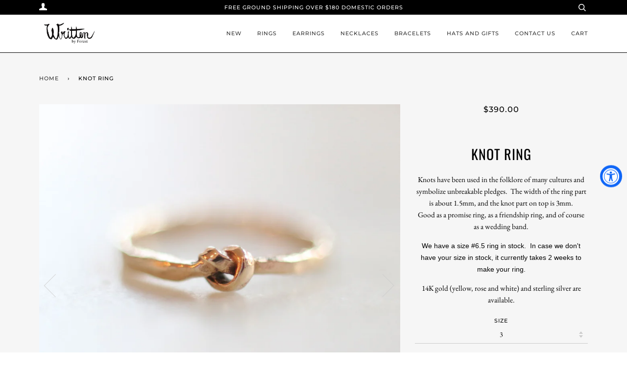

--- FILE ---
content_type: text/html; charset=utf-8
request_url: https://www.writtenbyforest.com/products/knot-ring
body_size: 29707
content:
<!doctype html>
<!--[if lt IE 7]><html class="no-js lt-ie9 lt-ie8 lt-ie7" lang="en"> <![endif]-->
<!--[if IE 7]><html class="no-js lt-ie9 lt-ie8" lang="en"> <![endif]-->
<!--[if IE 8]><html class="no-js lt-ie9" lang="en"> <![endif]-->
<!--[if IE 9 ]><html class="ie9 no-js"> <![endif]-->
<!--[if (gt IE 9)|!(IE)]><!--> <html class="no-js"> <!--<![endif]-->
<head>

  <!-- ======================= Pipeline Theme V4.2 ========================= -->
  <meta charset="utf-8">
  <meta http-equiv="X-UA-Compatible" content="IE=edge,chrome=1">

  

  <!-- Title and description ================================================ -->
  <title>
  Knot Ring &ndash; Written by Forest
  </title>

  
  <meta name="description" content="Knots have been used in the folklore of many cultures and symbolize unbreakable pledges.  The width of the ring part is about 1.5mm, and the knot part on top is 3mm.Good as a promise ring, as a friendship ring, and of course as a wedding band. We have a size #6.5 ring in stock.  In case we don&#39;t have your size in stock">
  

  <!-- Product meta ========================================================= -->
  <!-- /snippets/social-meta-tags.liquid -->


  <meta property="og:type" content="product">
  <meta property="og:title" content="Knot Ring">
  
  <meta property="og:image" content="http://www.writtenbyforest.com/cdn/shop/products/90E61AE1-677A-4BB7-95B3-A4CFD8938915_1_201_a_grande.jpg?v=1642889115">
  <meta property="og:image:secure_url" content="https://www.writtenbyforest.com/cdn/shop/products/90E61AE1-677A-4BB7-95B3-A4CFD8938915_1_201_a_grande.jpg?v=1642889115">
  
  <meta property="og:image" content="http://www.writtenbyforest.com/cdn/shop/products/C9D32FCA-812C-461C-94EF-C6278D4B9AB6_1_201_a_grande.jpg?v=1642889115">
  <meta property="og:image:secure_url" content="https://www.writtenbyforest.com/cdn/shop/products/C9D32FCA-812C-461C-94EF-C6278D4B9AB6_1_201_a_grande.jpg?v=1642889115">
  
  <meta property="og:image" content="http://www.writtenbyforest.com/cdn/shop/products/16F3B0A3-0046-4B55-AF70-C450B3A29DA8_1_105_c_grande.jpg?v=1642889115">
  <meta property="og:image:secure_url" content="https://www.writtenbyforest.com/cdn/shop/products/16F3B0A3-0046-4B55-AF70-C450B3A29DA8_1_105_c_grande.jpg?v=1642889115">
  
  <meta property="og:price:amount" content="98.00">
  <meta property="og:price:currency" content="USD">


  <meta property="og:description" content="Knots have been used in the folklore of many cultures and symbolize unbreakable pledges.  The width of the ring part is about 1.5mm, and the knot part on top is 3mm.Good as a promise ring, as a friendship ring, and of course as a wedding band. We have a size #6.5 ring in stock.  In case we don&#39;t have your size in stock">

  <meta property="og:url" content="https://www.writtenbyforest.com/products/knot-ring">
  <meta property="og:site_name" content="Written by Forest">







  <meta name="twitter:card" content="product">
  <meta name="twitter:title" content="Knot Ring">
  <meta name="twitter:description" content="Knots have been used in the folklore of many cultures and symbolize unbreakable pledges.  The width of the ring part is about 1.5mm, and the knot part on top is 3mm.Good as a promise ring, as a friendship ring, and of course as a wedding band.
We have a size #6.5 ring in stock.  In case we don&#39;t have your size in stock, it currently takes 2 weeks to make your ring.
14K gold (yellow, rose and white) and sterling silver are available.">
  <meta name="twitter:image" content="https://www.writtenbyforest.com/cdn/shop/products/90E61AE1-677A-4BB7-95B3-A4CFD8938915_1_201_a_medium.jpg?v=1642889115">
  <meta name="twitter:image:width" content="240">
  <meta name="twitter:image:height" content="240">
  <meta name="twitter:label1" content="Price">
  
  <meta name="twitter:data1" content="From $98.00 USD">
  
  <meta name="twitter:label2" content="Brand">
  <meta name="twitter:data2" content="Yayoi Forest">
  



  <!-- Helpers ============================================================== -->
  <link rel="canonical" href="https://www.writtenbyforest.com/products/knot-ring">
  <meta name="viewport" content="width=device-width,initial-scale=1">
  <meta name="theme-color" content="#333333">

  <!-- CSS ================================================================== -->
  <link href="//www.writtenbyforest.com/cdn/shop/t/3/assets/theme.scss.css?v=102372354681589852981762122047" rel="stylesheet" type="text/css" media="all" />

  <!-- Vendor JS ============================================================ -->
  <script src="//www.writtenbyforest.com/cdn/shop/t/3/assets/vendor.js?v=19349907457483068571646757505" type="text/javascript"></script>

  <!-- /snippets/oldIE-js.liquid -->


<!--[if lt IE 9]>
<script src="//cdnjs.cloudflare.com/ajax/libs/html5shiv/3.7.2/html5shiv.min.js" type="text/javascript"></script>
<script src="//www.writtenbyforest.com/cdn/shop/t/3/assets/respond.min.js?v=52248677837542619231646757502" type="text/javascript"></script>
<script src="//www.writtenbyforest.com/cdn/shop/t/3/assets/background_size_emu.js?v=20512233629963367491646757487" type="text/javascript"></script>
<link href="//www.writtenbyforest.com/cdn/shop/t/3/assets/respond-proxy.html" id="respond-proxy" rel="respond-proxy" />
<link href="//www.writtenbyforest.com/search?q=76c5f53b5e8685d5f83fa40720708791" id="respond-redirect" rel="respond-redirect" />
<script src="//www.writtenbyforest.com/search?q=76c5f53b5e8685d5f83fa40720708791" type="text/javascript"></script>
<![endif]-->



  <script>
    var theme = {
      strings: {
        addToCart: "Add to Cart",
        soldOut: "Sold Out",
        unavailable: "Unavailable",
        join: "Join Now"
      },
      moneyFormat: "${{amount}}"
    }
  </script>

  
  

  <!-- /snippets/fonts.liquid -->



  <!-- Header hook for plugins ============================================== -->
  <link href="//www.writtenbyforest.com/cdn/shop/t/3/assets/ndnapps-promotionbar.css?v=116253709673227492191646757499" rel="stylesheet" type="text/css" media="all" />
<script>window.performance && window.performance.mark && window.performance.mark('shopify.content_for_header.start');</script><meta name="google-site-verification" content="LmyVAtz8G0xU4lIWuIS4MLO9dfbaxvb5DfJe-od2bX8">
<meta name="facebook-domain-verification" content="nxxazmt5q7wnwiqpn4td9fpm9rl4ha">
<meta id="shopify-digital-wallet" name="shopify-digital-wallet" content="/12046041147/digital_wallets/dialog">
<meta name="shopify-checkout-api-token" content="d5882c3ea4f82deac7267263651e72d3">
<meta id="in-context-paypal-metadata" data-shop-id="12046041147" data-venmo-supported="false" data-environment="production" data-locale="en_US" data-paypal-v4="true" data-currency="USD">
<link rel="alternate" type="application/json+oembed" href="https://www.writtenbyforest.com/products/knot-ring.oembed">
<script async="async" src="/checkouts/internal/preloads.js?locale=en-US"></script>
<link rel="preconnect" href="https://shop.app" crossorigin="anonymous">
<script async="async" src="https://shop.app/checkouts/internal/preloads.js?locale=en-US&shop_id=12046041147" crossorigin="anonymous"></script>
<script id="apple-pay-shop-capabilities" type="application/json">{"shopId":12046041147,"countryCode":"US","currencyCode":"USD","merchantCapabilities":["supports3DS"],"merchantId":"gid:\/\/shopify\/Shop\/12046041147","merchantName":"Written by Forest","requiredBillingContactFields":["postalAddress","email","phone"],"requiredShippingContactFields":["postalAddress","email","phone"],"shippingType":"shipping","supportedNetworks":["visa","masterCard","amex","discover","elo","jcb"],"total":{"type":"pending","label":"Written by Forest","amount":"1.00"},"shopifyPaymentsEnabled":true,"supportsSubscriptions":true}</script>
<script id="shopify-features" type="application/json">{"accessToken":"d5882c3ea4f82deac7267263651e72d3","betas":["rich-media-storefront-analytics"],"domain":"www.writtenbyforest.com","predictiveSearch":true,"shopId":12046041147,"locale":"en"}</script>
<script>var Shopify = Shopify || {};
Shopify.shop = "written-by-forest.myshopify.com";
Shopify.locale = "en";
Shopify.currency = {"active":"USD","rate":"1.0"};
Shopify.country = "US";
Shopify.theme = {"name":"Pipeline with Installments message","id":128921403574,"schema_name":"Pipeline","schema_version":"4.2","theme_store_id":739,"role":"main"};
Shopify.theme.handle = "null";
Shopify.theme.style = {"id":null,"handle":null};
Shopify.cdnHost = "www.writtenbyforest.com/cdn";
Shopify.routes = Shopify.routes || {};
Shopify.routes.root = "/";</script>
<script type="module">!function(o){(o.Shopify=o.Shopify||{}).modules=!0}(window);</script>
<script>!function(o){function n(){var o=[];function n(){o.push(Array.prototype.slice.apply(arguments))}return n.q=o,n}var t=o.Shopify=o.Shopify||{};t.loadFeatures=n(),t.autoloadFeatures=n()}(window);</script>
<script>
  window.ShopifyPay = window.ShopifyPay || {};
  window.ShopifyPay.apiHost = "shop.app\/pay";
  window.ShopifyPay.redirectState = null;
</script>
<script id="shop-js-analytics" type="application/json">{"pageType":"product"}</script>
<script defer="defer" async type="module" src="//www.writtenbyforest.com/cdn/shopifycloud/shop-js/modules/v2/client.init-shop-cart-sync_BdyHc3Nr.en.esm.js"></script>
<script defer="defer" async type="module" src="//www.writtenbyforest.com/cdn/shopifycloud/shop-js/modules/v2/chunk.common_Daul8nwZ.esm.js"></script>
<script type="module">
  await import("//www.writtenbyforest.com/cdn/shopifycloud/shop-js/modules/v2/client.init-shop-cart-sync_BdyHc3Nr.en.esm.js");
await import("//www.writtenbyforest.com/cdn/shopifycloud/shop-js/modules/v2/chunk.common_Daul8nwZ.esm.js");

  window.Shopify.SignInWithShop?.initShopCartSync?.({"fedCMEnabled":true,"windoidEnabled":true});

</script>
<script defer="defer" async type="module" src="//www.writtenbyforest.com/cdn/shopifycloud/shop-js/modules/v2/client.payment-terms_MV4M3zvL.en.esm.js"></script>
<script defer="defer" async type="module" src="//www.writtenbyforest.com/cdn/shopifycloud/shop-js/modules/v2/chunk.common_Daul8nwZ.esm.js"></script>
<script defer="defer" async type="module" src="//www.writtenbyforest.com/cdn/shopifycloud/shop-js/modules/v2/chunk.modal_CQq8HTM6.esm.js"></script>
<script type="module">
  await import("//www.writtenbyforest.com/cdn/shopifycloud/shop-js/modules/v2/client.payment-terms_MV4M3zvL.en.esm.js");
await import("//www.writtenbyforest.com/cdn/shopifycloud/shop-js/modules/v2/chunk.common_Daul8nwZ.esm.js");
await import("//www.writtenbyforest.com/cdn/shopifycloud/shop-js/modules/v2/chunk.modal_CQq8HTM6.esm.js");

  
</script>
<script>
  window.Shopify = window.Shopify || {};
  if (!window.Shopify.featureAssets) window.Shopify.featureAssets = {};
  window.Shopify.featureAssets['shop-js'] = {"shop-cart-sync":["modules/v2/client.shop-cart-sync_QYOiDySF.en.esm.js","modules/v2/chunk.common_Daul8nwZ.esm.js"],"init-fed-cm":["modules/v2/client.init-fed-cm_DchLp9rc.en.esm.js","modules/v2/chunk.common_Daul8nwZ.esm.js"],"shop-button":["modules/v2/client.shop-button_OV7bAJc5.en.esm.js","modules/v2/chunk.common_Daul8nwZ.esm.js"],"init-windoid":["modules/v2/client.init-windoid_DwxFKQ8e.en.esm.js","modules/v2/chunk.common_Daul8nwZ.esm.js"],"shop-cash-offers":["modules/v2/client.shop-cash-offers_DWtL6Bq3.en.esm.js","modules/v2/chunk.common_Daul8nwZ.esm.js","modules/v2/chunk.modal_CQq8HTM6.esm.js"],"shop-toast-manager":["modules/v2/client.shop-toast-manager_CX9r1SjA.en.esm.js","modules/v2/chunk.common_Daul8nwZ.esm.js"],"init-shop-email-lookup-coordinator":["modules/v2/client.init-shop-email-lookup-coordinator_UhKnw74l.en.esm.js","modules/v2/chunk.common_Daul8nwZ.esm.js"],"pay-button":["modules/v2/client.pay-button_DzxNnLDY.en.esm.js","modules/v2/chunk.common_Daul8nwZ.esm.js"],"avatar":["modules/v2/client.avatar_BTnouDA3.en.esm.js"],"init-shop-cart-sync":["modules/v2/client.init-shop-cart-sync_BdyHc3Nr.en.esm.js","modules/v2/chunk.common_Daul8nwZ.esm.js"],"shop-login-button":["modules/v2/client.shop-login-button_D8B466_1.en.esm.js","modules/v2/chunk.common_Daul8nwZ.esm.js","modules/v2/chunk.modal_CQq8HTM6.esm.js"],"init-customer-accounts-sign-up":["modules/v2/client.init-customer-accounts-sign-up_C8fpPm4i.en.esm.js","modules/v2/client.shop-login-button_D8B466_1.en.esm.js","modules/v2/chunk.common_Daul8nwZ.esm.js","modules/v2/chunk.modal_CQq8HTM6.esm.js"],"init-shop-for-new-customer-accounts":["modules/v2/client.init-shop-for-new-customer-accounts_CVTO0Ztu.en.esm.js","modules/v2/client.shop-login-button_D8B466_1.en.esm.js","modules/v2/chunk.common_Daul8nwZ.esm.js","modules/v2/chunk.modal_CQq8HTM6.esm.js"],"init-customer-accounts":["modules/v2/client.init-customer-accounts_dRgKMfrE.en.esm.js","modules/v2/client.shop-login-button_D8B466_1.en.esm.js","modules/v2/chunk.common_Daul8nwZ.esm.js","modules/v2/chunk.modal_CQq8HTM6.esm.js"],"shop-follow-button":["modules/v2/client.shop-follow-button_CkZpjEct.en.esm.js","modules/v2/chunk.common_Daul8nwZ.esm.js","modules/v2/chunk.modal_CQq8HTM6.esm.js"],"lead-capture":["modules/v2/client.lead-capture_BntHBhfp.en.esm.js","modules/v2/chunk.common_Daul8nwZ.esm.js","modules/v2/chunk.modal_CQq8HTM6.esm.js"],"checkout-modal":["modules/v2/client.checkout-modal_CfxcYbTm.en.esm.js","modules/v2/chunk.common_Daul8nwZ.esm.js","modules/v2/chunk.modal_CQq8HTM6.esm.js"],"shop-login":["modules/v2/client.shop-login_Da4GZ2H6.en.esm.js","modules/v2/chunk.common_Daul8nwZ.esm.js","modules/v2/chunk.modal_CQq8HTM6.esm.js"],"payment-terms":["modules/v2/client.payment-terms_MV4M3zvL.en.esm.js","modules/v2/chunk.common_Daul8nwZ.esm.js","modules/v2/chunk.modal_CQq8HTM6.esm.js"]};
</script>
<script>(function() {
  var isLoaded = false;
  function asyncLoad() {
    if (isLoaded) return;
    isLoaded = true;
    var urls = ["https:\/\/cdn.nfcube.com\/instafeed-f212aac46d9d3b9005c83fe11a4b83c1.js?shop=written-by-forest.myshopify.com"];
    for (var i = 0; i < urls.length; i++) {
      var s = document.createElement('script');
      s.type = 'text/javascript';
      s.async = true;
      s.src = urls[i];
      var x = document.getElementsByTagName('script')[0];
      x.parentNode.insertBefore(s, x);
    }
  };
  if(window.attachEvent) {
    window.attachEvent('onload', asyncLoad);
  } else {
    window.addEventListener('load', asyncLoad, false);
  }
})();</script>
<script id="__st">var __st={"a":12046041147,"offset":-18000,"reqid":"eef4ba66-0996-4379-938a-3c85befeab22-1768961176","pageurl":"www.writtenbyforest.com\/products\/knot-ring","u":"ce8be23ed247","p":"product","rtyp":"product","rid":1871328968763};</script>
<script>window.ShopifyPaypalV4VisibilityTracking = true;</script>
<script id="captcha-bootstrap">!function(){'use strict';const t='contact',e='account',n='new_comment',o=[[t,t],['blogs',n],['comments',n],[t,'customer']],c=[[e,'customer_login'],[e,'guest_login'],[e,'recover_customer_password'],[e,'create_customer']],r=t=>t.map((([t,e])=>`form[action*='/${t}']:not([data-nocaptcha='true']) input[name='form_type'][value='${e}']`)).join(','),a=t=>()=>t?[...document.querySelectorAll(t)].map((t=>t.form)):[];function s(){const t=[...o],e=r(t);return a(e)}const i='password',u='form_key',d=['recaptcha-v3-token','g-recaptcha-response','h-captcha-response',i],f=()=>{try{return window.sessionStorage}catch{return}},m='__shopify_v',_=t=>t.elements[u];function p(t,e,n=!1){try{const o=window.sessionStorage,c=JSON.parse(o.getItem(e)),{data:r}=function(t){const{data:e,action:n}=t;return t[m]||n?{data:e,action:n}:{data:t,action:n}}(c);for(const[e,n]of Object.entries(r))t.elements[e]&&(t.elements[e].value=n);n&&o.removeItem(e)}catch(o){console.error('form repopulation failed',{error:o})}}const l='form_type',E='cptcha';function T(t){t.dataset[E]=!0}const w=window,h=w.document,L='Shopify',v='ce_forms',y='captcha';let A=!1;((t,e)=>{const n=(g='f06e6c50-85a8-45c8-87d0-21a2b65856fe',I='https://cdn.shopify.com/shopifycloud/storefront-forms-hcaptcha/ce_storefront_forms_captcha_hcaptcha.v1.5.2.iife.js',D={infoText:'Protected by hCaptcha',privacyText:'Privacy',termsText:'Terms'},(t,e,n)=>{const o=w[L][v],c=o.bindForm;if(c)return c(t,g,e,D).then(n);var r;o.q.push([[t,g,e,D],n]),r=I,A||(h.body.append(Object.assign(h.createElement('script'),{id:'captcha-provider',async:!0,src:r})),A=!0)});var g,I,D;w[L]=w[L]||{},w[L][v]=w[L][v]||{},w[L][v].q=[],w[L][y]=w[L][y]||{},w[L][y].protect=function(t,e){n(t,void 0,e),T(t)},Object.freeze(w[L][y]),function(t,e,n,w,h,L){const[v,y,A,g]=function(t,e,n){const i=e?o:[],u=t?c:[],d=[...i,...u],f=r(d),m=r(i),_=r(d.filter((([t,e])=>n.includes(e))));return[a(f),a(m),a(_),s()]}(w,h,L),I=t=>{const e=t.target;return e instanceof HTMLFormElement?e:e&&e.form},D=t=>v().includes(t);t.addEventListener('submit',(t=>{const e=I(t);if(!e)return;const n=D(e)&&!e.dataset.hcaptchaBound&&!e.dataset.recaptchaBound,o=_(e),c=g().includes(e)&&(!o||!o.value);(n||c)&&t.preventDefault(),c&&!n&&(function(t){try{if(!f())return;!function(t){const e=f();if(!e)return;const n=_(t);if(!n)return;const o=n.value;o&&e.removeItem(o)}(t);const e=Array.from(Array(32),(()=>Math.random().toString(36)[2])).join('');!function(t,e){_(t)||t.append(Object.assign(document.createElement('input'),{type:'hidden',name:u})),t.elements[u].value=e}(t,e),function(t,e){const n=f();if(!n)return;const o=[...t.querySelectorAll(`input[type='${i}']`)].map((({name:t})=>t)),c=[...d,...o],r={};for(const[a,s]of new FormData(t).entries())c.includes(a)||(r[a]=s);n.setItem(e,JSON.stringify({[m]:1,action:t.action,data:r}))}(t,e)}catch(e){console.error('failed to persist form',e)}}(e),e.submit())}));const S=(t,e)=>{t&&!t.dataset[E]&&(n(t,e.some((e=>e===t))),T(t))};for(const o of['focusin','change'])t.addEventListener(o,(t=>{const e=I(t);D(e)&&S(e,y())}));const B=e.get('form_key'),M=e.get(l),P=B&&M;t.addEventListener('DOMContentLoaded',(()=>{const t=y();if(P)for(const e of t)e.elements[l].value===M&&p(e,B);[...new Set([...A(),...v().filter((t=>'true'===t.dataset.shopifyCaptcha))])].forEach((e=>S(e,t)))}))}(h,new URLSearchParams(w.location.search),n,t,e,['guest_login'])})(!0,!0)}();</script>
<script integrity="sha256-4kQ18oKyAcykRKYeNunJcIwy7WH5gtpwJnB7kiuLZ1E=" data-source-attribution="shopify.loadfeatures" defer="defer" src="//www.writtenbyforest.com/cdn/shopifycloud/storefront/assets/storefront/load_feature-a0a9edcb.js" crossorigin="anonymous"></script>
<script crossorigin="anonymous" defer="defer" src="//www.writtenbyforest.com/cdn/shopifycloud/storefront/assets/shopify_pay/storefront-65b4c6d7.js?v=20250812"></script>
<script data-source-attribution="shopify.dynamic_checkout.dynamic.init">var Shopify=Shopify||{};Shopify.PaymentButton=Shopify.PaymentButton||{isStorefrontPortableWallets:!0,init:function(){window.Shopify.PaymentButton.init=function(){};var t=document.createElement("script");t.src="https://www.writtenbyforest.com/cdn/shopifycloud/portable-wallets/latest/portable-wallets.en.js",t.type="module",document.head.appendChild(t)}};
</script>
<script data-source-attribution="shopify.dynamic_checkout.buyer_consent">
  function portableWalletsHideBuyerConsent(e){var t=document.getElementById("shopify-buyer-consent"),n=document.getElementById("shopify-subscription-policy-button");t&&n&&(t.classList.add("hidden"),t.setAttribute("aria-hidden","true"),n.removeEventListener("click",e))}function portableWalletsShowBuyerConsent(e){var t=document.getElementById("shopify-buyer-consent"),n=document.getElementById("shopify-subscription-policy-button");t&&n&&(t.classList.remove("hidden"),t.removeAttribute("aria-hidden"),n.addEventListener("click",e))}window.Shopify?.PaymentButton&&(window.Shopify.PaymentButton.hideBuyerConsent=portableWalletsHideBuyerConsent,window.Shopify.PaymentButton.showBuyerConsent=portableWalletsShowBuyerConsent);
</script>
<script data-source-attribution="shopify.dynamic_checkout.cart.bootstrap">document.addEventListener("DOMContentLoaded",(function(){function t(){return document.querySelector("shopify-accelerated-checkout-cart, shopify-accelerated-checkout")}if(t())Shopify.PaymentButton.init();else{new MutationObserver((function(e,n){t()&&(Shopify.PaymentButton.init(),n.disconnect())})).observe(document.body,{childList:!0,subtree:!0})}}));
</script>
<link id="shopify-accelerated-checkout-styles" rel="stylesheet" media="screen" href="https://www.writtenbyforest.com/cdn/shopifycloud/portable-wallets/latest/accelerated-checkout-backwards-compat.css" crossorigin="anonymous">
<style id="shopify-accelerated-checkout-cart">
        #shopify-buyer-consent {
  margin-top: 1em;
  display: inline-block;
  width: 100%;
}

#shopify-buyer-consent.hidden {
  display: none;
}

#shopify-subscription-policy-button {
  background: none;
  border: none;
  padding: 0;
  text-decoration: underline;
  font-size: inherit;
  cursor: pointer;
}

#shopify-subscription-policy-button::before {
  box-shadow: none;
}

      </style>

<script>window.performance && window.performance.mark && window.performance.mark('shopify.content_for_header.end');</script>
<!-- BEGIN app block: shopify://apps/essential-announcer/blocks/app-embed/93b5429f-c8d6-4c33-ae14-250fd84f361b --><script>
  
    window.essentialAnnouncementConfigs = [];
  
  window.essentialAnnouncementMeta = {
    productCollections: [{"id":77173325883,"handle":"gifts-under-180","title":"Gifts under $180","updated_at":"2026-01-20T13:50:11-05:00","body_html":"","published_at":"2018-10-23T15:19:07-04:00","sort_order":"created-desc","template_suffix":"","disjunctive":true,"rules":[{"column":"variant_price","relation":"less_than","condition":"180"}],"published_scope":"web","image":{"created_at":"2019-06-01T16:20:42-04:00","alt":null,"width":1352,"height":1352,"src":"\/\/www.writtenbyforest.com\/cdn\/shop\/collections\/fullsizeoutput_147f.jpg?v=1559420442"}},{"id":78607614011,"handle":"rings-1","title":"Rings","updated_at":"2026-01-14T14:57:45-05:00","body_html":"","published_at":"2018-10-29T18:35:23-04:00","sort_order":"best-selling","template_suffix":"","disjunctive":false,"rules":[{"column":"title","relation":"not_contains","condition":"earrings"},{"column":"title","relation":"contains","condition":"ring"},{"column":"product_taxonomy_node_id","relation":"equals","condition":"340"}],"published_scope":"web","image":{"created_at":"2018-10-29T18:42:30-04:00","alt":null,"width":1166,"height":1166,"src":"\/\/www.writtenbyforest.com\/cdn\/shop\/collections\/fullsizeoutput_10b3.jpg?v=1540852951"}},{"id":77172441147,"handle":"rings","title":"Wedding","updated_at":"2026-01-20T13:50:11-05:00","body_html":"","published_at":"2018-10-23T15:13:07-04:00","sort_order":"created-desc","template_suffix":"","disjunctive":true,"rules":[{"column":"title","relation":"contains","condition":"ring"},{"column":"title","relation":"not_contains","condition":"earring"},{"column":"title","relation":"contains","condition":"diamond"},{"column":"title","relation":"contains","condition":"sapphire"},{"column":"title","relation":"contains","condition":"pearl"}],"published_scope":"web","image":{"created_at":"2019-06-01T16:18:12-04:00","alt":null,"width":2187,"height":2187,"src":"\/\/www.writtenbyforest.com\/cdn\/shop\/collections\/fullsizeoutput_1650.jpg?v=1559420293"}}],
    productData: {"id":1871328968763,"title":"Knot Ring","handle":"knot-ring","description":"\u003cp\u003eKnots have been used in the folklore of many cultures and symbolize unbreakable pledges.  The width of the ring part is about 1.5mm, and the knot part on top is 3mm.\u003cbr\u003eGood as a promise ring, as a friendship ring, and of course as a wedding band.\u003c\/p\u003e\n\u003cp\u003e\u003cspan style=\"caret-color: #000000; color: #000000; font-family: Helvetica; font-size: 14px; font-style: normal; font-variant-caps: normal; font-weight: normal; letter-spacing: normal; orphans: auto; text-align: start; text-indent: 0px; text-transform: none; white-space: normal; widows: auto; word-spacing: 0px; -webkit-text-size-adjust: auto; -webkit-text-stroke-width: 0px; text-decoration: none; display: inline !important; float: none;\" data-mce-fragment=\"1\" data-mce-style=\"caret-color: #000000; color: #000000; font-family: Helvetica; font-size: 14px; font-style: normal; font-variant-caps: normal; font-weight: normal; letter-spacing: normal; orphans: auto; text-align: start; text-indent: 0px; text-transform: none; white-space: normal; widows: auto; word-spacing: 0px; -webkit-text-size-adjust: auto; -webkit-text-stroke-width: 0px; text-decoration: none; display: inline !important; float: none;\"\u003eWe have a size #6.5 ring in stock.  In case we don't have your size in stock, it currently takes 2 weeks to make your ring.\u003c\/span\u003e\u003cbr\u003e\u003c\/p\u003e\n\u003cp\u003e14K gold (yellow, rose and white) and sterling silver are available.\u003c\/p\u003e","published_at":"2018-11-07T18:01:31-05:00","created_at":"2018-11-07T18:05:41-05:00","vendor":"Yayoi Forest","type":"","tags":["promise ring"],"price":9800,"price_min":9800,"price_max":51000,"available":true,"price_varies":true,"compare_at_price":null,"compare_at_price_min":0,"compare_at_price_max":0,"compare_at_price_varies":false,"variants":[{"id":18514318983227,"title":"3 \/ 14K yellow gold","option1":"3","option2":"14K yellow gold","option3":null,"sku":"KNT-R1G-1","requires_shipping":true,"taxable":true,"featured_image":null,"available":true,"name":"Knot Ring - 3 \/ 14K yellow gold","public_title":"3 \/ 14K yellow gold","options":["3","14K yellow gold"],"price":39000,"weight":45,"compare_at_price":null,"inventory_management":null,"barcode":"","requires_selling_plan":false,"selling_plan_allocations":[]},{"id":18514319015995,"title":"3 \/ 14K rose gold","option1":"3","option2":"14K rose gold","option3":null,"sku":"KNT-R1G-2","requires_shipping":true,"taxable":true,"featured_image":null,"available":true,"name":"Knot Ring - 3 \/ 14K rose gold","public_title":"3 \/ 14K rose gold","options":["3","14K rose gold"],"price":39000,"weight":45,"compare_at_price":null,"inventory_management":null,"barcode":"","requires_selling_plan":false,"selling_plan_allocations":[]},{"id":18514319048763,"title":"3 \/ 14K white gold","option1":"3","option2":"14K white gold","option3":null,"sku":"KNT-R1G-3","requires_shipping":true,"taxable":true,"featured_image":null,"available":true,"name":"Knot Ring - 3 \/ 14K white gold","public_title":"3 \/ 14K white gold","options":["3","14K white gold"],"price":39000,"weight":45,"compare_at_price":null,"inventory_management":null,"barcode":"","requires_selling_plan":false,"selling_plan_allocations":[]},{"id":41994663624886,"title":"3 \/ Sterling Silver","option1":"3","option2":"Sterling Silver","option3":null,"sku":"","requires_shipping":true,"taxable":true,"featured_image":null,"available":true,"name":"Knot Ring - 3 \/ Sterling Silver","public_title":"3 \/ Sterling Silver","options":["3","Sterling Silver"],"price":9800,"weight":45,"compare_at_price":null,"inventory_management":null,"barcode":"","requires_selling_plan":false,"selling_plan_allocations":[]},{"id":18514319081531,"title":"3.5 \/ 14K yellow gold","option1":"3.5","option2":"14K yellow gold","option3":null,"sku":"KNT-R1G-4","requires_shipping":true,"taxable":true,"featured_image":null,"available":true,"name":"Knot Ring - 3.5 \/ 14K yellow gold","public_title":"3.5 \/ 14K yellow gold","options":["3.5","14K yellow gold"],"price":39000,"weight":45,"compare_at_price":null,"inventory_management":null,"barcode":"","requires_selling_plan":false,"selling_plan_allocations":[]},{"id":18514319114299,"title":"3.5 \/ 14K rose gold","option1":"3.5","option2":"14K rose gold","option3":null,"sku":"KNT-R1G-5","requires_shipping":true,"taxable":true,"featured_image":null,"available":true,"name":"Knot Ring - 3.5 \/ 14K rose gold","public_title":"3.5 \/ 14K rose gold","options":["3.5","14K rose gold"],"price":39000,"weight":45,"compare_at_price":null,"inventory_management":null,"barcode":"","requires_selling_plan":false,"selling_plan_allocations":[]},{"id":18514319147067,"title":"3.5 \/ 14K white gold","option1":"3.5","option2":"14K white gold","option3":null,"sku":"KNT-R1G-6","requires_shipping":true,"taxable":true,"featured_image":null,"available":true,"name":"Knot Ring - 3.5 \/ 14K white gold","public_title":"3.5 \/ 14K white gold","options":["3.5","14K white gold"],"price":39000,"weight":45,"compare_at_price":null,"inventory_management":null,"barcode":"","requires_selling_plan":false,"selling_plan_allocations":[]},{"id":41994663657654,"title":"3.5 \/ Sterling Silver","option1":"3.5","option2":"Sterling Silver","option3":null,"sku":"","requires_shipping":true,"taxable":true,"featured_image":null,"available":true,"name":"Knot Ring - 3.5 \/ Sterling Silver","public_title":"3.5 \/ Sterling Silver","options":["3.5","Sterling Silver"],"price":9800,"weight":45,"compare_at_price":null,"inventory_management":null,"barcode":"","requires_selling_plan":false,"selling_plan_allocations":[]},{"id":18514319179835,"title":"4 \/ 14K yellow gold","option1":"4","option2":"14K yellow gold","option3":null,"sku":"KNT-R1G-7","requires_shipping":true,"taxable":true,"featured_image":null,"available":true,"name":"Knot Ring - 4 \/ 14K yellow gold","public_title":"4 \/ 14K yellow gold","options":["4","14K yellow gold"],"price":39000,"weight":45,"compare_at_price":null,"inventory_management":null,"barcode":"","requires_selling_plan":false,"selling_plan_allocations":[]},{"id":18514319212603,"title":"4 \/ 14K rose gold","option1":"4","option2":"14K rose gold","option3":null,"sku":"KNT-R1G-8","requires_shipping":true,"taxable":true,"featured_image":null,"available":true,"name":"Knot Ring - 4 \/ 14K rose gold","public_title":"4 \/ 14K rose gold","options":["4","14K rose gold"],"price":39000,"weight":45,"compare_at_price":null,"inventory_management":null,"barcode":"","requires_selling_plan":false,"selling_plan_allocations":[]},{"id":18514319245371,"title":"4 \/ 14K white gold","option1":"4","option2":"14K white gold","option3":null,"sku":"KNT-R1G-9","requires_shipping":true,"taxable":true,"featured_image":null,"available":true,"name":"Knot Ring - 4 \/ 14K white gold","public_title":"4 \/ 14K white gold","options":["4","14K white gold"],"price":39000,"weight":45,"compare_at_price":null,"inventory_management":null,"barcode":"","requires_selling_plan":false,"selling_plan_allocations":[]},{"id":41994663690422,"title":"4 \/ Sterling Silver","option1":"4","option2":"Sterling Silver","option3":null,"sku":"","requires_shipping":true,"taxable":true,"featured_image":null,"available":true,"name":"Knot Ring - 4 \/ Sterling Silver","public_title":"4 \/ Sterling Silver","options":["4","Sterling Silver"],"price":9800,"weight":45,"compare_at_price":null,"inventory_management":null,"barcode":"","requires_selling_plan":false,"selling_plan_allocations":[]},{"id":18514319310907,"title":"4.5 \/ 14K yellow gold","option1":"4.5","option2":"14K yellow gold","option3":null,"sku":"KNT-R1G-10","requires_shipping":true,"taxable":true,"featured_image":null,"available":true,"name":"Knot Ring - 4.5 \/ 14K yellow gold","public_title":"4.5 \/ 14K yellow gold","options":["4.5","14K yellow gold"],"price":39000,"weight":45,"compare_at_price":null,"inventory_management":null,"barcode":"","requires_selling_plan":false,"selling_plan_allocations":[]},{"id":18514319343675,"title":"4.5 \/ 14K rose gold","option1":"4.5","option2":"14K rose gold","option3":null,"sku":"KNT-R1G-11","requires_shipping":true,"taxable":true,"featured_image":null,"available":true,"name":"Knot Ring - 4.5 \/ 14K rose gold","public_title":"4.5 \/ 14K rose gold","options":["4.5","14K rose gold"],"price":39000,"weight":45,"compare_at_price":null,"inventory_management":null,"barcode":"","requires_selling_plan":false,"selling_plan_allocations":[]},{"id":18514319376443,"title":"4.5 \/ 14K white gold","option1":"4.5","option2":"14K white gold","option3":null,"sku":"KNT-R1G-12","requires_shipping":true,"taxable":true,"featured_image":null,"available":true,"name":"Knot Ring - 4.5 \/ 14K white gold","public_title":"4.5 \/ 14K white gold","options":["4.5","14K white gold"],"price":39000,"weight":45,"compare_at_price":null,"inventory_management":null,"barcode":"","requires_selling_plan":false,"selling_plan_allocations":[]},{"id":41994663723190,"title":"4.5 \/ Sterling Silver","option1":"4.5","option2":"Sterling Silver","option3":null,"sku":"","requires_shipping":true,"taxable":true,"featured_image":null,"available":true,"name":"Knot Ring - 4.5 \/ Sterling Silver","public_title":"4.5 \/ Sterling Silver","options":["4.5","Sterling Silver"],"price":9800,"weight":45,"compare_at_price":null,"inventory_management":null,"barcode":"","requires_selling_plan":false,"selling_plan_allocations":[]},{"id":18514319409211,"title":"5 \/ 14K yellow gold","option1":"5","option2":"14K yellow gold","option3":null,"sku":"KNT-R1G-13","requires_shipping":true,"taxable":true,"featured_image":null,"available":true,"name":"Knot Ring - 5 \/ 14K yellow gold","public_title":"5 \/ 14K yellow gold","options":["5","14K yellow gold"],"price":39000,"weight":45,"compare_at_price":null,"inventory_management":null,"barcode":"","requires_selling_plan":false,"selling_plan_allocations":[]},{"id":18514319441979,"title":"5 \/ 14K rose gold","option1":"5","option2":"14K rose gold","option3":null,"sku":"KNT-R1G-14","requires_shipping":true,"taxable":true,"featured_image":null,"available":true,"name":"Knot Ring - 5 \/ 14K rose gold","public_title":"5 \/ 14K rose gold","options":["5","14K rose gold"],"price":39000,"weight":45,"compare_at_price":null,"inventory_management":null,"barcode":"","requires_selling_plan":false,"selling_plan_allocations":[]},{"id":18514319474747,"title":"5 \/ 14K white gold","option1":"5","option2":"14K white gold","option3":null,"sku":"KNT-R1G-15","requires_shipping":true,"taxable":true,"featured_image":null,"available":true,"name":"Knot Ring - 5 \/ 14K white gold","public_title":"5 \/ 14K white gold","options":["5","14K white gold"],"price":39000,"weight":45,"compare_at_price":null,"inventory_management":null,"barcode":"","requires_selling_plan":false,"selling_plan_allocations":[]},{"id":41994663755958,"title":"5 \/ Sterling Silver","option1":"5","option2":"Sterling Silver","option3":null,"sku":"","requires_shipping":true,"taxable":true,"featured_image":null,"available":true,"name":"Knot Ring - 5 \/ Sterling Silver","public_title":"5 \/ Sterling Silver","options":["5","Sterling Silver"],"price":9800,"weight":45,"compare_at_price":null,"inventory_management":null,"barcode":"","requires_selling_plan":false,"selling_plan_allocations":[]},{"id":18514319507515,"title":"5.5 \/ 14K yellow gold","option1":"5.5","option2":"14K yellow gold","option3":null,"sku":"KNT-R1G-16","requires_shipping":true,"taxable":true,"featured_image":null,"available":true,"name":"Knot Ring - 5.5 \/ 14K yellow gold","public_title":"5.5 \/ 14K yellow gold","options":["5.5","14K yellow gold"],"price":39000,"weight":45,"compare_at_price":null,"inventory_management":null,"barcode":"","requires_selling_plan":false,"selling_plan_allocations":[]},{"id":18514319540283,"title":"5.5 \/ 14K rose gold","option1":"5.5","option2":"14K rose gold","option3":null,"sku":"KNT-R1G-17","requires_shipping":true,"taxable":true,"featured_image":null,"available":true,"name":"Knot Ring - 5.5 \/ 14K rose gold","public_title":"5.5 \/ 14K rose gold","options":["5.5","14K rose gold"],"price":39000,"weight":45,"compare_at_price":null,"inventory_management":null,"barcode":"","requires_selling_plan":false,"selling_plan_allocations":[]},{"id":18514319573051,"title":"5.5 \/ 14K white gold","option1":"5.5","option2":"14K white gold","option3":null,"sku":"KNT-R1G-18","requires_shipping":true,"taxable":true,"featured_image":null,"available":true,"name":"Knot Ring - 5.5 \/ 14K white gold","public_title":"5.5 \/ 14K white gold","options":["5.5","14K white gold"],"price":39000,"weight":45,"compare_at_price":null,"inventory_management":null,"barcode":"","requires_selling_plan":false,"selling_plan_allocations":[]},{"id":41994663788726,"title":"5.5 \/ Sterling Silver","option1":"5.5","option2":"Sterling Silver","option3":null,"sku":"","requires_shipping":true,"taxable":true,"featured_image":null,"available":true,"name":"Knot Ring - 5.5 \/ Sterling Silver","public_title":"5.5 \/ Sterling Silver","options":["5.5","Sterling Silver"],"price":9800,"weight":45,"compare_at_price":null,"inventory_management":null,"barcode":"","requires_selling_plan":false,"selling_plan_allocations":[]},{"id":18514319605819,"title":"6 \/ 14K yellow gold","option1":"6","option2":"14K yellow gold","option3":null,"sku":"KNT-R1G-19","requires_shipping":true,"taxable":true,"featured_image":null,"available":true,"name":"Knot Ring - 6 \/ 14K yellow gold","public_title":"6 \/ 14K yellow gold","options":["6","14K yellow gold"],"price":39000,"weight":45,"compare_at_price":null,"inventory_management":null,"barcode":"","requires_selling_plan":false,"selling_plan_allocations":[]},{"id":18514319638587,"title":"6 \/ 14K rose gold","option1":"6","option2":"14K rose gold","option3":null,"sku":"KNT-R1G-20","requires_shipping":true,"taxable":true,"featured_image":null,"available":true,"name":"Knot Ring - 6 \/ 14K rose gold","public_title":"6 \/ 14K rose gold","options":["6","14K rose gold"],"price":39000,"weight":45,"compare_at_price":null,"inventory_management":null,"barcode":"","requires_selling_plan":false,"selling_plan_allocations":[]},{"id":18514319704123,"title":"6 \/ 14K white gold","option1":"6","option2":"14K white gold","option3":null,"sku":"KNT-R1G-21","requires_shipping":true,"taxable":true,"featured_image":null,"available":true,"name":"Knot Ring - 6 \/ 14K white gold","public_title":"6 \/ 14K white gold","options":["6","14K white gold"],"price":39000,"weight":45,"compare_at_price":null,"inventory_management":null,"barcode":"","requires_selling_plan":false,"selling_plan_allocations":[]},{"id":41994663821494,"title":"6 \/ Sterling Silver","option1":"6","option2":"Sterling Silver","option3":null,"sku":"","requires_shipping":true,"taxable":true,"featured_image":null,"available":true,"name":"Knot Ring - 6 \/ Sterling Silver","public_title":"6 \/ Sterling Silver","options":["6","Sterling Silver"],"price":9800,"weight":45,"compare_at_price":null,"inventory_management":null,"barcode":"","requires_selling_plan":false,"selling_plan_allocations":[]},{"id":18514319736891,"title":"6.5 \/ 14K yellow gold","option1":"6.5","option2":"14K yellow gold","option3":null,"sku":"KNT-R1G-22","requires_shipping":true,"taxable":true,"featured_image":null,"available":true,"name":"Knot Ring - 6.5 \/ 14K yellow gold","public_title":"6.5 \/ 14K yellow gold","options":["6.5","14K yellow gold"],"price":39000,"weight":45,"compare_at_price":null,"inventory_management":null,"barcode":"","requires_selling_plan":false,"selling_plan_allocations":[]},{"id":18514319769659,"title":"6.5 \/ 14K rose gold","option1":"6.5","option2":"14K rose gold","option3":null,"sku":"KNT-R1G-23","requires_shipping":true,"taxable":true,"featured_image":null,"available":true,"name":"Knot Ring - 6.5 \/ 14K rose gold","public_title":"6.5 \/ 14K rose gold","options":["6.5","14K rose gold"],"price":39000,"weight":45,"compare_at_price":null,"inventory_management":null,"barcode":"","requires_selling_plan":false,"selling_plan_allocations":[]},{"id":18514319802427,"title":"6.5 \/ 14K white gold","option1":"6.5","option2":"14K white gold","option3":null,"sku":"KNT-R1G-24","requires_shipping":true,"taxable":true,"featured_image":null,"available":true,"name":"Knot Ring - 6.5 \/ 14K white gold","public_title":"6.5 \/ 14K white gold","options":["6.5","14K white gold"],"price":39000,"weight":45,"compare_at_price":null,"inventory_management":null,"barcode":"","requires_selling_plan":false,"selling_plan_allocations":[]},{"id":41994663854262,"title":"6.5 \/ Sterling Silver","option1":"6.5","option2":"Sterling Silver","option3":null,"sku":"","requires_shipping":true,"taxable":true,"featured_image":null,"available":true,"name":"Knot Ring - 6.5 \/ Sterling Silver","public_title":"6.5 \/ Sterling Silver","options":["6.5","Sterling Silver"],"price":9800,"weight":45,"compare_at_price":null,"inventory_management":null,"barcode":"","requires_selling_plan":false,"selling_plan_allocations":[]},{"id":18514319835195,"title":"7 \/ 14K yellow gold","option1":"7","option2":"14K yellow gold","option3":null,"sku":"KNT-R1G-25","requires_shipping":true,"taxable":true,"featured_image":null,"available":true,"name":"Knot Ring - 7 \/ 14K yellow gold","public_title":"7 \/ 14K yellow gold","options":["7","14K yellow gold"],"price":41000,"weight":45,"compare_at_price":null,"inventory_management":null,"barcode":"","requires_selling_plan":false,"selling_plan_allocations":[]},{"id":18514319867963,"title":"7 \/ 14K rose gold","option1":"7","option2":"14K rose gold","option3":null,"sku":"KNT-R1G-26","requires_shipping":true,"taxable":true,"featured_image":null,"available":true,"name":"Knot Ring - 7 \/ 14K rose gold","public_title":"7 \/ 14K rose gold","options":["7","14K rose gold"],"price":41000,"weight":45,"compare_at_price":null,"inventory_management":null,"barcode":"","requires_selling_plan":false,"selling_plan_allocations":[]},{"id":18514319900731,"title":"7 \/ 14K white gold","option1":"7","option2":"14K white gold","option3":null,"sku":"KNT-R1G-27","requires_shipping":true,"taxable":true,"featured_image":null,"available":true,"name":"Knot Ring - 7 \/ 14K white gold","public_title":"7 \/ 14K white gold","options":["7","14K white gold"],"price":41000,"weight":45,"compare_at_price":null,"inventory_management":null,"barcode":"","requires_selling_plan":false,"selling_plan_allocations":[]},{"id":41994663887030,"title":"7 \/ Sterling Silver","option1":"7","option2":"Sterling Silver","option3":null,"sku":"","requires_shipping":true,"taxable":true,"featured_image":null,"available":true,"name":"Knot Ring - 7 \/ Sterling Silver","public_title":"7 \/ Sterling Silver","options":["7","Sterling Silver"],"price":9800,"weight":45,"compare_at_price":null,"inventory_management":null,"barcode":"","requires_selling_plan":false,"selling_plan_allocations":[]},{"id":18514319933499,"title":"7.5 \/ 14K yellow gold","option1":"7.5","option2":"14K yellow gold","option3":null,"sku":"KNT-R1G-28","requires_shipping":true,"taxable":true,"featured_image":null,"available":true,"name":"Knot Ring - 7.5 \/ 14K yellow gold","public_title":"7.5 \/ 14K yellow gold","options":["7.5","14K yellow gold"],"price":43000,"weight":45,"compare_at_price":null,"inventory_management":null,"barcode":"","requires_selling_plan":false,"selling_plan_allocations":[]},{"id":18514319966267,"title":"7.5 \/ 14K rose gold","option1":"7.5","option2":"14K rose gold","option3":null,"sku":"KNT-R1G-29","requires_shipping":true,"taxable":true,"featured_image":null,"available":true,"name":"Knot Ring - 7.5 \/ 14K rose gold","public_title":"7.5 \/ 14K rose gold","options":["7.5","14K rose gold"],"price":43000,"weight":45,"compare_at_price":null,"inventory_management":null,"barcode":"","requires_selling_plan":false,"selling_plan_allocations":[]},{"id":18514319999035,"title":"7.5 \/ 14K white gold","option1":"7.5","option2":"14K white gold","option3":null,"sku":"KNT-R1G-30","requires_shipping":true,"taxable":true,"featured_image":null,"available":true,"name":"Knot Ring - 7.5 \/ 14K white gold","public_title":"7.5 \/ 14K white gold","options":["7.5","14K white gold"],"price":43000,"weight":45,"compare_at_price":null,"inventory_management":null,"barcode":"","requires_selling_plan":false,"selling_plan_allocations":[]},{"id":41994663919798,"title":"7.5 \/ Sterling Silver","option1":"7.5","option2":"Sterling Silver","option3":null,"sku":"","requires_shipping":true,"taxable":true,"featured_image":null,"available":true,"name":"Knot Ring - 7.5 \/ Sterling Silver","public_title":"7.5 \/ Sterling Silver","options":["7.5","Sterling Silver"],"price":9800,"weight":45,"compare_at_price":null,"inventory_management":null,"barcode":"","requires_selling_plan":false,"selling_plan_allocations":[]},{"id":18514320031803,"title":"8 \/ 14K yellow gold","option1":"8","option2":"14K yellow gold","option3":null,"sku":"KNT-R1G-31","requires_shipping":true,"taxable":true,"featured_image":null,"available":true,"name":"Knot Ring - 8 \/ 14K yellow gold","public_title":"8 \/ 14K yellow gold","options":["8","14K yellow gold"],"price":45000,"weight":45,"compare_at_price":null,"inventory_management":null,"barcode":"","requires_selling_plan":false,"selling_plan_allocations":[]},{"id":18514320064571,"title":"8 \/ 14K rose gold","option1":"8","option2":"14K rose gold","option3":null,"sku":"KNT-R1G-32","requires_shipping":true,"taxable":true,"featured_image":null,"available":true,"name":"Knot Ring - 8 \/ 14K rose gold","public_title":"8 \/ 14K rose gold","options":["8","14K rose gold"],"price":45000,"weight":45,"compare_at_price":null,"inventory_management":null,"barcode":"","requires_selling_plan":false,"selling_plan_allocations":[]},{"id":18514320097339,"title":"8 \/ 14K white gold","option1":"8","option2":"14K white gold","option3":null,"sku":"KNT-R1G-33","requires_shipping":true,"taxable":true,"featured_image":null,"available":true,"name":"Knot Ring - 8 \/ 14K white gold","public_title":"8 \/ 14K white gold","options":["8","14K white gold"],"price":45000,"weight":45,"compare_at_price":null,"inventory_management":null,"barcode":"","requires_selling_plan":false,"selling_plan_allocations":[]},{"id":41994663952566,"title":"8 \/ Sterling Silver","option1":"8","option2":"Sterling Silver","option3":null,"sku":"","requires_shipping":true,"taxable":true,"featured_image":null,"available":true,"name":"Knot Ring - 8 \/ Sterling Silver","public_title":"8 \/ Sterling Silver","options":["8","Sterling Silver"],"price":9800,"weight":45,"compare_at_price":null,"inventory_management":null,"barcode":"","requires_selling_plan":false,"selling_plan_allocations":[]},{"id":18514320130107,"title":"8.5 \/ 14K yellow gold","option1":"8.5","option2":"14K yellow gold","option3":null,"sku":"KNT-R1G-34","requires_shipping":true,"taxable":true,"featured_image":null,"available":true,"name":"Knot Ring - 8.5 \/ 14K yellow gold","public_title":"8.5 \/ 14K yellow gold","options":["8.5","14K yellow gold"],"price":47000,"weight":45,"compare_at_price":null,"inventory_management":null,"barcode":"","requires_selling_plan":false,"selling_plan_allocations":[]},{"id":18514320162875,"title":"8.5 \/ 14K rose gold","option1":"8.5","option2":"14K rose gold","option3":null,"sku":"KNT-R1G-35","requires_shipping":true,"taxable":true,"featured_image":null,"available":true,"name":"Knot Ring - 8.5 \/ 14K rose gold","public_title":"8.5 \/ 14K rose gold","options":["8.5","14K rose gold"],"price":47000,"weight":45,"compare_at_price":null,"inventory_management":null,"barcode":"","requires_selling_plan":false,"selling_plan_allocations":[]},{"id":18514320195643,"title":"8.5 \/ 14K white gold","option1":"8.5","option2":"14K white gold","option3":null,"sku":"KNT-R1G-36","requires_shipping":true,"taxable":true,"featured_image":null,"available":true,"name":"Knot Ring - 8.5 \/ 14K white gold","public_title":"8.5 \/ 14K white gold","options":["8.5","14K white gold"],"price":47000,"weight":45,"compare_at_price":null,"inventory_management":null,"barcode":"","requires_selling_plan":false,"selling_plan_allocations":[]},{"id":41994663985334,"title":"8.5 \/ Sterling Silver","option1":"8.5","option2":"Sterling Silver","option3":null,"sku":"","requires_shipping":true,"taxable":true,"featured_image":null,"available":true,"name":"Knot Ring - 8.5 \/ Sterling Silver","public_title":"8.5 \/ Sterling Silver","options":["8.5","Sterling Silver"],"price":9800,"weight":45,"compare_at_price":null,"inventory_management":null,"barcode":"","requires_selling_plan":false,"selling_plan_allocations":[]},{"id":18514320228411,"title":"9 \/ 14K yellow gold","option1":"9","option2":"14K yellow gold","option3":null,"sku":"KNT-R1G-37","requires_shipping":true,"taxable":true,"featured_image":null,"available":true,"name":"Knot Ring - 9 \/ 14K yellow gold","public_title":"9 \/ 14K yellow gold","options":["9","14K yellow gold"],"price":49000,"weight":45,"compare_at_price":null,"inventory_management":null,"barcode":"","requires_selling_plan":false,"selling_plan_allocations":[]},{"id":18514320261179,"title":"9 \/ 14K rose gold","option1":"9","option2":"14K rose gold","option3":null,"sku":"KNT-R1G-38","requires_shipping":true,"taxable":true,"featured_image":null,"available":true,"name":"Knot Ring - 9 \/ 14K rose gold","public_title":"9 \/ 14K rose gold","options":["9","14K rose gold"],"price":49000,"weight":45,"compare_at_price":null,"inventory_management":null,"barcode":"","requires_selling_plan":false,"selling_plan_allocations":[]},{"id":18514320293947,"title":"9 \/ 14K white gold","option1":"9","option2":"14K white gold","option3":null,"sku":"KNT-R1G-39","requires_shipping":true,"taxable":true,"featured_image":null,"available":true,"name":"Knot Ring - 9 \/ 14K white gold","public_title":"9 \/ 14K white gold","options":["9","14K white gold"],"price":49000,"weight":45,"compare_at_price":null,"inventory_management":null,"barcode":"","requires_selling_plan":false,"selling_plan_allocations":[]},{"id":41994664018102,"title":"9 \/ Sterling Silver","option1":"9","option2":"Sterling Silver","option3":null,"sku":"","requires_shipping":true,"taxable":true,"featured_image":null,"available":true,"name":"Knot Ring - 9 \/ Sterling Silver","public_title":"9 \/ Sterling Silver","options":["9","Sterling Silver"],"price":9800,"weight":45,"compare_at_price":null,"inventory_management":null,"barcode":"","requires_selling_plan":false,"selling_plan_allocations":[]},{"id":18514320326715,"title":"9.5 \/ 14K yellow gold","option1":"9.5","option2":"14K yellow gold","option3":null,"sku":"KNT-R1G-40","requires_shipping":true,"taxable":true,"featured_image":null,"available":true,"name":"Knot Ring - 9.5 \/ 14K yellow gold","public_title":"9.5 \/ 14K yellow gold","options":["9.5","14K yellow gold"],"price":51000,"weight":45,"compare_at_price":null,"inventory_management":null,"barcode":"","requires_selling_plan":false,"selling_plan_allocations":[]},{"id":18514320359483,"title":"9.5 \/ 14K rose gold","option1":"9.5","option2":"14K rose gold","option3":null,"sku":"KNT-R1G-41","requires_shipping":true,"taxable":true,"featured_image":null,"available":true,"name":"Knot Ring - 9.5 \/ 14K rose gold","public_title":"9.5 \/ 14K rose gold","options":["9.5","14K rose gold"],"price":51000,"weight":45,"compare_at_price":null,"inventory_management":null,"barcode":"","requires_selling_plan":false,"selling_plan_allocations":[]},{"id":18514320392251,"title":"9.5 \/ 14K white gold","option1":"9.5","option2":"14K white gold","option3":null,"sku":"KNT-R1G-42","requires_shipping":true,"taxable":true,"featured_image":null,"available":true,"name":"Knot Ring - 9.5 \/ 14K white gold","public_title":"9.5 \/ 14K white gold","options":["9.5","14K white gold"],"price":51000,"weight":45,"compare_at_price":null,"inventory_management":null,"barcode":"","requires_selling_plan":false,"selling_plan_allocations":[]},{"id":41994664050870,"title":"9.5 \/ Sterling Silver","option1":"9.5","option2":"Sterling Silver","option3":null,"sku":"","requires_shipping":true,"taxable":true,"featured_image":null,"available":true,"name":"Knot Ring - 9.5 \/ Sterling Silver","public_title":"9.5 \/ Sterling Silver","options":["9.5","Sterling Silver"],"price":9800,"weight":45,"compare_at_price":null,"inventory_management":null,"barcode":"","requires_selling_plan":false,"selling_plan_allocations":[]}],"images":["\/\/www.writtenbyforest.com\/cdn\/shop\/products\/90E61AE1-677A-4BB7-95B3-A4CFD8938915_1_201_a.jpg?v=1642889115","\/\/www.writtenbyforest.com\/cdn\/shop\/products\/C9D32FCA-812C-461C-94EF-C6278D4B9AB6_1_201_a.jpg?v=1642889115","\/\/www.writtenbyforest.com\/cdn\/shop\/products\/16F3B0A3-0046-4B55-AF70-C450B3A29DA8_1_105_c.jpg?v=1642889115","\/\/www.writtenbyforest.com\/cdn\/shop\/products\/fullsizeoutput_b68.jpeg?v=1642889115","\/\/www.writtenbyforest.com\/cdn\/shop\/products\/knot_ring.jpg?v=1642889115","\/\/www.writtenbyforest.com\/cdn\/shop\/products\/IMGP0854.JPG?v=1642889115","\/\/www.writtenbyforest.com\/cdn\/shop\/products\/IMG_0901.jpeg?v=1642889115"],"featured_image":"\/\/www.writtenbyforest.com\/cdn\/shop\/products\/90E61AE1-677A-4BB7-95B3-A4CFD8938915_1_201_a.jpg?v=1642889115","options":["Size","Metal"],"media":[{"alt":null,"id":23477798764726,"position":1,"preview_image":{"aspect_ratio":1.0,"height":1280,"width":1280,"src":"\/\/www.writtenbyforest.com\/cdn\/shop\/products\/90E61AE1-677A-4BB7-95B3-A4CFD8938915_1_201_a.jpg?v=1642889115"},"aspect_ratio":1.0,"height":1280,"media_type":"image","src":"\/\/www.writtenbyforest.com\/cdn\/shop\/products\/90E61AE1-677A-4BB7-95B3-A4CFD8938915_1_201_a.jpg?v=1642889115","width":1280},{"alt":null,"id":23477889073334,"position":2,"preview_image":{"aspect_ratio":1.0,"height":696,"width":696,"src":"\/\/www.writtenbyforest.com\/cdn\/shop\/products\/C9D32FCA-812C-461C-94EF-C6278D4B9AB6_1_201_a.jpg?v=1642889115"},"aspect_ratio":1.0,"height":696,"media_type":"image","src":"\/\/www.writtenbyforest.com\/cdn\/shop\/products\/C9D32FCA-812C-461C-94EF-C6278D4B9AB6_1_201_a.jpg?v=1642889115","width":696},{"alt":null,"id":23477802041526,"position":3,"preview_image":{"aspect_ratio":1.0,"height":886,"width":886,"src":"\/\/www.writtenbyforest.com\/cdn\/shop\/products\/16F3B0A3-0046-4B55-AF70-C450B3A29DA8_1_105_c.jpg?v=1642889115"},"aspect_ratio":1.0,"height":886,"media_type":"image","src":"\/\/www.writtenbyforest.com\/cdn\/shop\/products\/16F3B0A3-0046-4B55-AF70-C450B3A29DA8_1_105_c.jpg?v=1642889115","width":886},{"alt":null,"id":2357703737403,"position":4,"preview_image":{"aspect_ratio":0.875,"height":600,"width":525,"src":"\/\/www.writtenbyforest.com\/cdn\/shop\/products\/fullsizeoutput_b68.jpeg?v=1642889115"},"aspect_ratio":0.875,"height":600,"media_type":"image","src":"\/\/www.writtenbyforest.com\/cdn\/shop\/products\/fullsizeoutput_b68.jpeg?v=1642889115","width":525},{"alt":null,"id":2357704196155,"position":5,"preview_image":{"aspect_ratio":0.875,"height":400,"width":350,"src":"\/\/www.writtenbyforest.com\/cdn\/shop\/products\/knot_ring.jpg?v=1642889115"},"aspect_ratio":0.875,"height":400,"media_type":"image","src":"\/\/www.writtenbyforest.com\/cdn\/shop\/products\/knot_ring.jpg?v=1642889115","width":350},{"alt":null,"id":2357704556603,"position":6,"preview_image":{"aspect_ratio":1.333,"height":1728,"width":2304,"src":"\/\/www.writtenbyforest.com\/cdn\/shop\/products\/IMGP0854.JPG?v=1642889115"},"aspect_ratio":1.333,"height":1728,"media_type":"image","src":"\/\/www.writtenbyforest.com\/cdn\/shop\/products\/IMGP0854.JPG?v=1642889115","width":2304},{"alt":null,"id":2432806584379,"position":7,"preview_image":{"aspect_ratio":1.0,"height":1512,"width":1512,"src":"\/\/www.writtenbyforest.com\/cdn\/shop\/products\/IMG_0901.jpeg?v=1642889115"},"aspect_ratio":1.0,"height":1512,"media_type":"image","src":"\/\/www.writtenbyforest.com\/cdn\/shop\/products\/IMG_0901.jpeg?v=1642889115","width":1512}],"requires_selling_plan":false,"selling_plan_groups":[],"content":"\u003cp\u003eKnots have been used in the folklore of many cultures and symbolize unbreakable pledges.  The width of the ring part is about 1.5mm, and the knot part on top is 3mm.\u003cbr\u003eGood as a promise ring, as a friendship ring, and of course as a wedding band.\u003c\/p\u003e\n\u003cp\u003e\u003cspan style=\"caret-color: #000000; color: #000000; font-family: Helvetica; font-size: 14px; font-style: normal; font-variant-caps: normal; font-weight: normal; letter-spacing: normal; orphans: auto; text-align: start; text-indent: 0px; text-transform: none; white-space: normal; widows: auto; word-spacing: 0px; -webkit-text-size-adjust: auto; -webkit-text-stroke-width: 0px; text-decoration: none; display: inline !important; float: none;\" data-mce-fragment=\"1\" data-mce-style=\"caret-color: #000000; color: #000000; font-family: Helvetica; font-size: 14px; font-style: normal; font-variant-caps: normal; font-weight: normal; letter-spacing: normal; orphans: auto; text-align: start; text-indent: 0px; text-transform: none; white-space: normal; widows: auto; word-spacing: 0px; -webkit-text-size-adjust: auto; -webkit-text-stroke-width: 0px; text-decoration: none; display: inline !important; float: none;\"\u003eWe have a size #6.5 ring in stock.  In case we don't have your size in stock, it currently takes 2 weeks to make your ring.\u003c\/span\u003e\u003cbr\u003e\u003c\/p\u003e\n\u003cp\u003e14K gold (yellow, rose and white) and sterling silver are available.\u003c\/p\u003e"},
    templateName: "product",
    collectionId: null,
  };
</script>

 
<style>
.essential_annoucement_bar_wrapper {display: none;}
</style>


<script src="https://cdn.shopify.com/extensions/019b9d60-ed7c-7464-ac3f-9e23a48d54ca/essential-announcement-bar-74/assets/announcement-bar-essential-apps.js" defer></script>

<!-- END app block --><script src="https://cdn.shopify.com/extensions/019a0131-ca1b-7172-a6b1-2fadce39ca6e/accessibly-28/assets/acc-main.js" type="text/javascript" defer="defer"></script>
<script src="https://cdn.shopify.com/extensions/4d5a2c47-c9fc-4724-a26e-14d501c856c6/attrac-6/assets/attrac-embed-bars.js" type="text/javascript" defer="defer"></script>
<script src="https://cdn.shopify.com/extensions/019bb1e5-5d44-7a74-a457-24845ada6a1d/shopify-express-boilerplate-85/assets/ws-announcement.js" type="text/javascript" defer="defer"></script>
<link href="https://monorail-edge.shopifysvc.com" rel="dns-prefetch">
<script>(function(){if ("sendBeacon" in navigator && "performance" in window) {try {var session_token_from_headers = performance.getEntriesByType('navigation')[0].serverTiming.find(x => x.name == '_s').description;} catch {var session_token_from_headers = undefined;}var session_cookie_matches = document.cookie.match(/_shopify_s=([^;]*)/);var session_token_from_cookie = session_cookie_matches && session_cookie_matches.length === 2 ? session_cookie_matches[1] : "";var session_token = session_token_from_headers || session_token_from_cookie || "";function handle_abandonment_event(e) {var entries = performance.getEntries().filter(function(entry) {return /monorail-edge.shopifysvc.com/.test(entry.name);});if (!window.abandonment_tracked && entries.length === 0) {window.abandonment_tracked = true;var currentMs = Date.now();var navigation_start = performance.timing.navigationStart;var payload = {shop_id: 12046041147,url: window.location.href,navigation_start,duration: currentMs - navigation_start,session_token,page_type: "product"};window.navigator.sendBeacon("https://monorail-edge.shopifysvc.com/v1/produce", JSON.stringify({schema_id: "online_store_buyer_site_abandonment/1.1",payload: payload,metadata: {event_created_at_ms: currentMs,event_sent_at_ms: currentMs}}));}}window.addEventListener('pagehide', handle_abandonment_event);}}());</script>
<script id="web-pixels-manager-setup">(function e(e,d,r,n,o){if(void 0===o&&(o={}),!Boolean(null===(a=null===(i=window.Shopify)||void 0===i?void 0:i.analytics)||void 0===a?void 0:a.replayQueue)){var i,a;window.Shopify=window.Shopify||{};var t=window.Shopify;t.analytics=t.analytics||{};var s=t.analytics;s.replayQueue=[],s.publish=function(e,d,r){return s.replayQueue.push([e,d,r]),!0};try{self.performance.mark("wpm:start")}catch(e){}var l=function(){var e={modern:/Edge?\/(1{2}[4-9]|1[2-9]\d|[2-9]\d{2}|\d{4,})\.\d+(\.\d+|)|Firefox\/(1{2}[4-9]|1[2-9]\d|[2-9]\d{2}|\d{4,})\.\d+(\.\d+|)|Chrom(ium|e)\/(9{2}|\d{3,})\.\d+(\.\d+|)|(Maci|X1{2}).+ Version\/(15\.\d+|(1[6-9]|[2-9]\d|\d{3,})\.\d+)([,.]\d+|)( \(\w+\)|)( Mobile\/\w+|) Safari\/|Chrome.+OPR\/(9{2}|\d{3,})\.\d+\.\d+|(CPU[ +]OS|iPhone[ +]OS|CPU[ +]iPhone|CPU IPhone OS|CPU iPad OS)[ +]+(15[._]\d+|(1[6-9]|[2-9]\d|\d{3,})[._]\d+)([._]\d+|)|Android:?[ /-](13[3-9]|1[4-9]\d|[2-9]\d{2}|\d{4,})(\.\d+|)(\.\d+|)|Android.+Firefox\/(13[5-9]|1[4-9]\d|[2-9]\d{2}|\d{4,})\.\d+(\.\d+|)|Android.+Chrom(ium|e)\/(13[3-9]|1[4-9]\d|[2-9]\d{2}|\d{4,})\.\d+(\.\d+|)|SamsungBrowser\/([2-9]\d|\d{3,})\.\d+/,legacy:/Edge?\/(1[6-9]|[2-9]\d|\d{3,})\.\d+(\.\d+|)|Firefox\/(5[4-9]|[6-9]\d|\d{3,})\.\d+(\.\d+|)|Chrom(ium|e)\/(5[1-9]|[6-9]\d|\d{3,})\.\d+(\.\d+|)([\d.]+$|.*Safari\/(?![\d.]+ Edge\/[\d.]+$))|(Maci|X1{2}).+ Version\/(10\.\d+|(1[1-9]|[2-9]\d|\d{3,})\.\d+)([,.]\d+|)( \(\w+\)|)( Mobile\/\w+|) Safari\/|Chrome.+OPR\/(3[89]|[4-9]\d|\d{3,})\.\d+\.\d+|(CPU[ +]OS|iPhone[ +]OS|CPU[ +]iPhone|CPU IPhone OS|CPU iPad OS)[ +]+(10[._]\d+|(1[1-9]|[2-9]\d|\d{3,})[._]\d+)([._]\d+|)|Android:?[ /-](13[3-9]|1[4-9]\d|[2-9]\d{2}|\d{4,})(\.\d+|)(\.\d+|)|Mobile Safari.+OPR\/([89]\d|\d{3,})\.\d+\.\d+|Android.+Firefox\/(13[5-9]|1[4-9]\d|[2-9]\d{2}|\d{4,})\.\d+(\.\d+|)|Android.+Chrom(ium|e)\/(13[3-9]|1[4-9]\d|[2-9]\d{2}|\d{4,})\.\d+(\.\d+|)|Android.+(UC? ?Browser|UCWEB|U3)[ /]?(15\.([5-9]|\d{2,})|(1[6-9]|[2-9]\d|\d{3,})\.\d+)\.\d+|SamsungBrowser\/(5\.\d+|([6-9]|\d{2,})\.\d+)|Android.+MQ{2}Browser\/(14(\.(9|\d{2,})|)|(1[5-9]|[2-9]\d|\d{3,})(\.\d+|))(\.\d+|)|K[Aa][Ii]OS\/(3\.\d+|([4-9]|\d{2,})\.\d+)(\.\d+|)/},d=e.modern,r=e.legacy,n=navigator.userAgent;return n.match(d)?"modern":n.match(r)?"legacy":"unknown"}(),u="modern"===l?"modern":"legacy",c=(null!=n?n:{modern:"",legacy:""})[u],f=function(e){return[e.baseUrl,"/wpm","/b",e.hashVersion,"modern"===e.buildTarget?"m":"l",".js"].join("")}({baseUrl:d,hashVersion:r,buildTarget:u}),m=function(e){var d=e.version,r=e.bundleTarget,n=e.surface,o=e.pageUrl,i=e.monorailEndpoint;return{emit:function(e){var a=e.status,t=e.errorMsg,s=(new Date).getTime(),l=JSON.stringify({metadata:{event_sent_at_ms:s},events:[{schema_id:"web_pixels_manager_load/3.1",payload:{version:d,bundle_target:r,page_url:o,status:a,surface:n,error_msg:t},metadata:{event_created_at_ms:s}}]});if(!i)return console&&console.warn&&console.warn("[Web Pixels Manager] No Monorail endpoint provided, skipping logging."),!1;try{return self.navigator.sendBeacon.bind(self.navigator)(i,l)}catch(e){}var u=new XMLHttpRequest;try{return u.open("POST",i,!0),u.setRequestHeader("Content-Type","text/plain"),u.send(l),!0}catch(e){return console&&console.warn&&console.warn("[Web Pixels Manager] Got an unhandled error while logging to Monorail."),!1}}}}({version:r,bundleTarget:l,surface:e.surface,pageUrl:self.location.href,monorailEndpoint:e.monorailEndpoint});try{o.browserTarget=l,function(e){var d=e.src,r=e.async,n=void 0===r||r,o=e.onload,i=e.onerror,a=e.sri,t=e.scriptDataAttributes,s=void 0===t?{}:t,l=document.createElement("script"),u=document.querySelector("head"),c=document.querySelector("body");if(l.async=n,l.src=d,a&&(l.integrity=a,l.crossOrigin="anonymous"),s)for(var f in s)if(Object.prototype.hasOwnProperty.call(s,f))try{l.dataset[f]=s[f]}catch(e){}if(o&&l.addEventListener("load",o),i&&l.addEventListener("error",i),u)u.appendChild(l);else{if(!c)throw new Error("Did not find a head or body element to append the script");c.appendChild(l)}}({src:f,async:!0,onload:function(){if(!function(){var e,d;return Boolean(null===(d=null===(e=window.Shopify)||void 0===e?void 0:e.analytics)||void 0===d?void 0:d.initialized)}()){var d=window.webPixelsManager.init(e)||void 0;if(d){var r=window.Shopify.analytics;r.replayQueue.forEach((function(e){var r=e[0],n=e[1],o=e[2];d.publishCustomEvent(r,n,o)})),r.replayQueue=[],r.publish=d.publishCustomEvent,r.visitor=d.visitor,r.initialized=!0}}},onerror:function(){return m.emit({status:"failed",errorMsg:"".concat(f," has failed to load")})},sri:function(e){var d=/^sha384-[A-Za-z0-9+/=]+$/;return"string"==typeof e&&d.test(e)}(c)?c:"",scriptDataAttributes:o}),m.emit({status:"loading"})}catch(e){m.emit({status:"failed",errorMsg:(null==e?void 0:e.message)||"Unknown error"})}}})({shopId: 12046041147,storefrontBaseUrl: "https://www.writtenbyforest.com",extensionsBaseUrl: "https://extensions.shopifycdn.com/cdn/shopifycloud/web-pixels-manager",monorailEndpoint: "https://monorail-edge.shopifysvc.com/unstable/produce_batch",surface: "storefront-renderer",enabledBetaFlags: ["2dca8a86"],webPixelsConfigList: [{"id":"498368694","configuration":"{\"config\":\"{\\\"pixel_id\\\":\\\"G-L11WWM9S6H\\\",\\\"target_country\\\":\\\"US\\\",\\\"gtag_events\\\":[{\\\"type\\\":\\\"begin_checkout\\\",\\\"action_label\\\":\\\"G-L11WWM9S6H\\\"},{\\\"type\\\":\\\"search\\\",\\\"action_label\\\":\\\"G-L11WWM9S6H\\\"},{\\\"type\\\":\\\"view_item\\\",\\\"action_label\\\":[\\\"G-L11WWM9S6H\\\",\\\"MC-HVNQ8N9LJY\\\"]},{\\\"type\\\":\\\"purchase\\\",\\\"action_label\\\":[\\\"G-L11WWM9S6H\\\",\\\"MC-HVNQ8N9LJY\\\"]},{\\\"type\\\":\\\"page_view\\\",\\\"action_label\\\":[\\\"G-L11WWM9S6H\\\",\\\"MC-HVNQ8N9LJY\\\"]},{\\\"type\\\":\\\"add_payment_info\\\",\\\"action_label\\\":\\\"G-L11WWM9S6H\\\"},{\\\"type\\\":\\\"add_to_cart\\\",\\\"action_label\\\":\\\"G-L11WWM9S6H\\\"}],\\\"enable_monitoring_mode\\\":false}\"}","eventPayloadVersion":"v1","runtimeContext":"OPEN","scriptVersion":"b2a88bafab3e21179ed38636efcd8a93","type":"APP","apiClientId":1780363,"privacyPurposes":[],"dataSharingAdjustments":{"protectedCustomerApprovalScopes":["read_customer_address","read_customer_email","read_customer_name","read_customer_personal_data","read_customer_phone"]}},{"id":"221806774","configuration":"{\"pixel_id\":\"1162630351420233\",\"pixel_type\":\"facebook_pixel\",\"metaapp_system_user_token\":\"-\"}","eventPayloadVersion":"v1","runtimeContext":"OPEN","scriptVersion":"ca16bc87fe92b6042fbaa3acc2fbdaa6","type":"APP","apiClientId":2329312,"privacyPurposes":["ANALYTICS","MARKETING","SALE_OF_DATA"],"dataSharingAdjustments":{"protectedCustomerApprovalScopes":["read_customer_address","read_customer_email","read_customer_name","read_customer_personal_data","read_customer_phone"]}},{"id":"shopify-app-pixel","configuration":"{}","eventPayloadVersion":"v1","runtimeContext":"STRICT","scriptVersion":"0450","apiClientId":"shopify-pixel","type":"APP","privacyPurposes":["ANALYTICS","MARKETING"]},{"id":"shopify-custom-pixel","eventPayloadVersion":"v1","runtimeContext":"LAX","scriptVersion":"0450","apiClientId":"shopify-pixel","type":"CUSTOM","privacyPurposes":["ANALYTICS","MARKETING"]}],isMerchantRequest: false,initData: {"shop":{"name":"Written by Forest","paymentSettings":{"currencyCode":"USD"},"myshopifyDomain":"written-by-forest.myshopify.com","countryCode":"US","storefrontUrl":"https:\/\/www.writtenbyforest.com"},"customer":null,"cart":null,"checkout":null,"productVariants":[{"price":{"amount":390.0,"currencyCode":"USD"},"product":{"title":"Knot Ring","vendor":"Yayoi Forest","id":"1871328968763","untranslatedTitle":"Knot Ring","url":"\/products\/knot-ring","type":""},"id":"18514318983227","image":{"src":"\/\/www.writtenbyforest.com\/cdn\/shop\/products\/90E61AE1-677A-4BB7-95B3-A4CFD8938915_1_201_a.jpg?v=1642889115"},"sku":"KNT-R1G-1","title":"3 \/ 14K yellow gold","untranslatedTitle":"3 \/ 14K yellow gold"},{"price":{"amount":390.0,"currencyCode":"USD"},"product":{"title":"Knot Ring","vendor":"Yayoi Forest","id":"1871328968763","untranslatedTitle":"Knot Ring","url":"\/products\/knot-ring","type":""},"id":"18514319015995","image":{"src":"\/\/www.writtenbyforest.com\/cdn\/shop\/products\/90E61AE1-677A-4BB7-95B3-A4CFD8938915_1_201_a.jpg?v=1642889115"},"sku":"KNT-R1G-2","title":"3 \/ 14K rose gold","untranslatedTitle":"3 \/ 14K rose gold"},{"price":{"amount":390.0,"currencyCode":"USD"},"product":{"title":"Knot Ring","vendor":"Yayoi Forest","id":"1871328968763","untranslatedTitle":"Knot Ring","url":"\/products\/knot-ring","type":""},"id":"18514319048763","image":{"src":"\/\/www.writtenbyforest.com\/cdn\/shop\/products\/90E61AE1-677A-4BB7-95B3-A4CFD8938915_1_201_a.jpg?v=1642889115"},"sku":"KNT-R1G-3","title":"3 \/ 14K white gold","untranslatedTitle":"3 \/ 14K white gold"},{"price":{"amount":98.0,"currencyCode":"USD"},"product":{"title":"Knot Ring","vendor":"Yayoi Forest","id":"1871328968763","untranslatedTitle":"Knot Ring","url":"\/products\/knot-ring","type":""},"id":"41994663624886","image":{"src":"\/\/www.writtenbyforest.com\/cdn\/shop\/products\/90E61AE1-677A-4BB7-95B3-A4CFD8938915_1_201_a.jpg?v=1642889115"},"sku":"","title":"3 \/ Sterling Silver","untranslatedTitle":"3 \/ Sterling Silver"},{"price":{"amount":390.0,"currencyCode":"USD"},"product":{"title":"Knot Ring","vendor":"Yayoi Forest","id":"1871328968763","untranslatedTitle":"Knot Ring","url":"\/products\/knot-ring","type":""},"id":"18514319081531","image":{"src":"\/\/www.writtenbyforest.com\/cdn\/shop\/products\/90E61AE1-677A-4BB7-95B3-A4CFD8938915_1_201_a.jpg?v=1642889115"},"sku":"KNT-R1G-4","title":"3.5 \/ 14K yellow gold","untranslatedTitle":"3.5 \/ 14K yellow gold"},{"price":{"amount":390.0,"currencyCode":"USD"},"product":{"title":"Knot Ring","vendor":"Yayoi Forest","id":"1871328968763","untranslatedTitle":"Knot Ring","url":"\/products\/knot-ring","type":""},"id":"18514319114299","image":{"src":"\/\/www.writtenbyforest.com\/cdn\/shop\/products\/90E61AE1-677A-4BB7-95B3-A4CFD8938915_1_201_a.jpg?v=1642889115"},"sku":"KNT-R1G-5","title":"3.5 \/ 14K rose gold","untranslatedTitle":"3.5 \/ 14K rose gold"},{"price":{"amount":390.0,"currencyCode":"USD"},"product":{"title":"Knot Ring","vendor":"Yayoi Forest","id":"1871328968763","untranslatedTitle":"Knot Ring","url":"\/products\/knot-ring","type":""},"id":"18514319147067","image":{"src":"\/\/www.writtenbyforest.com\/cdn\/shop\/products\/90E61AE1-677A-4BB7-95B3-A4CFD8938915_1_201_a.jpg?v=1642889115"},"sku":"KNT-R1G-6","title":"3.5 \/ 14K white gold","untranslatedTitle":"3.5 \/ 14K white gold"},{"price":{"amount":98.0,"currencyCode":"USD"},"product":{"title":"Knot Ring","vendor":"Yayoi Forest","id":"1871328968763","untranslatedTitle":"Knot Ring","url":"\/products\/knot-ring","type":""},"id":"41994663657654","image":{"src":"\/\/www.writtenbyforest.com\/cdn\/shop\/products\/90E61AE1-677A-4BB7-95B3-A4CFD8938915_1_201_a.jpg?v=1642889115"},"sku":"","title":"3.5 \/ Sterling Silver","untranslatedTitle":"3.5 \/ Sterling Silver"},{"price":{"amount":390.0,"currencyCode":"USD"},"product":{"title":"Knot Ring","vendor":"Yayoi Forest","id":"1871328968763","untranslatedTitle":"Knot Ring","url":"\/products\/knot-ring","type":""},"id":"18514319179835","image":{"src":"\/\/www.writtenbyforest.com\/cdn\/shop\/products\/90E61AE1-677A-4BB7-95B3-A4CFD8938915_1_201_a.jpg?v=1642889115"},"sku":"KNT-R1G-7","title":"4 \/ 14K yellow gold","untranslatedTitle":"4 \/ 14K yellow gold"},{"price":{"amount":390.0,"currencyCode":"USD"},"product":{"title":"Knot Ring","vendor":"Yayoi Forest","id":"1871328968763","untranslatedTitle":"Knot Ring","url":"\/products\/knot-ring","type":""},"id":"18514319212603","image":{"src":"\/\/www.writtenbyforest.com\/cdn\/shop\/products\/90E61AE1-677A-4BB7-95B3-A4CFD8938915_1_201_a.jpg?v=1642889115"},"sku":"KNT-R1G-8","title":"4 \/ 14K rose gold","untranslatedTitle":"4 \/ 14K rose gold"},{"price":{"amount":390.0,"currencyCode":"USD"},"product":{"title":"Knot Ring","vendor":"Yayoi Forest","id":"1871328968763","untranslatedTitle":"Knot Ring","url":"\/products\/knot-ring","type":""},"id":"18514319245371","image":{"src":"\/\/www.writtenbyforest.com\/cdn\/shop\/products\/90E61AE1-677A-4BB7-95B3-A4CFD8938915_1_201_a.jpg?v=1642889115"},"sku":"KNT-R1G-9","title":"4 \/ 14K white gold","untranslatedTitle":"4 \/ 14K white gold"},{"price":{"amount":98.0,"currencyCode":"USD"},"product":{"title":"Knot Ring","vendor":"Yayoi Forest","id":"1871328968763","untranslatedTitle":"Knot Ring","url":"\/products\/knot-ring","type":""},"id":"41994663690422","image":{"src":"\/\/www.writtenbyforest.com\/cdn\/shop\/products\/90E61AE1-677A-4BB7-95B3-A4CFD8938915_1_201_a.jpg?v=1642889115"},"sku":"","title":"4 \/ Sterling Silver","untranslatedTitle":"4 \/ Sterling Silver"},{"price":{"amount":390.0,"currencyCode":"USD"},"product":{"title":"Knot Ring","vendor":"Yayoi Forest","id":"1871328968763","untranslatedTitle":"Knot Ring","url":"\/products\/knot-ring","type":""},"id":"18514319310907","image":{"src":"\/\/www.writtenbyforest.com\/cdn\/shop\/products\/90E61AE1-677A-4BB7-95B3-A4CFD8938915_1_201_a.jpg?v=1642889115"},"sku":"KNT-R1G-10","title":"4.5 \/ 14K yellow gold","untranslatedTitle":"4.5 \/ 14K yellow gold"},{"price":{"amount":390.0,"currencyCode":"USD"},"product":{"title":"Knot Ring","vendor":"Yayoi Forest","id":"1871328968763","untranslatedTitle":"Knot Ring","url":"\/products\/knot-ring","type":""},"id":"18514319343675","image":{"src":"\/\/www.writtenbyforest.com\/cdn\/shop\/products\/90E61AE1-677A-4BB7-95B3-A4CFD8938915_1_201_a.jpg?v=1642889115"},"sku":"KNT-R1G-11","title":"4.5 \/ 14K rose gold","untranslatedTitle":"4.5 \/ 14K rose gold"},{"price":{"amount":390.0,"currencyCode":"USD"},"product":{"title":"Knot Ring","vendor":"Yayoi Forest","id":"1871328968763","untranslatedTitle":"Knot Ring","url":"\/products\/knot-ring","type":""},"id":"18514319376443","image":{"src":"\/\/www.writtenbyforest.com\/cdn\/shop\/products\/90E61AE1-677A-4BB7-95B3-A4CFD8938915_1_201_a.jpg?v=1642889115"},"sku":"KNT-R1G-12","title":"4.5 \/ 14K white gold","untranslatedTitle":"4.5 \/ 14K white gold"},{"price":{"amount":98.0,"currencyCode":"USD"},"product":{"title":"Knot Ring","vendor":"Yayoi Forest","id":"1871328968763","untranslatedTitle":"Knot Ring","url":"\/products\/knot-ring","type":""},"id":"41994663723190","image":{"src":"\/\/www.writtenbyforest.com\/cdn\/shop\/products\/90E61AE1-677A-4BB7-95B3-A4CFD8938915_1_201_a.jpg?v=1642889115"},"sku":"","title":"4.5 \/ Sterling Silver","untranslatedTitle":"4.5 \/ Sterling Silver"},{"price":{"amount":390.0,"currencyCode":"USD"},"product":{"title":"Knot Ring","vendor":"Yayoi Forest","id":"1871328968763","untranslatedTitle":"Knot Ring","url":"\/products\/knot-ring","type":""},"id":"18514319409211","image":{"src":"\/\/www.writtenbyforest.com\/cdn\/shop\/products\/90E61AE1-677A-4BB7-95B3-A4CFD8938915_1_201_a.jpg?v=1642889115"},"sku":"KNT-R1G-13","title":"5 \/ 14K yellow gold","untranslatedTitle":"5 \/ 14K yellow gold"},{"price":{"amount":390.0,"currencyCode":"USD"},"product":{"title":"Knot Ring","vendor":"Yayoi Forest","id":"1871328968763","untranslatedTitle":"Knot Ring","url":"\/products\/knot-ring","type":""},"id":"18514319441979","image":{"src":"\/\/www.writtenbyforest.com\/cdn\/shop\/products\/90E61AE1-677A-4BB7-95B3-A4CFD8938915_1_201_a.jpg?v=1642889115"},"sku":"KNT-R1G-14","title":"5 \/ 14K rose gold","untranslatedTitle":"5 \/ 14K rose gold"},{"price":{"amount":390.0,"currencyCode":"USD"},"product":{"title":"Knot Ring","vendor":"Yayoi Forest","id":"1871328968763","untranslatedTitle":"Knot Ring","url":"\/products\/knot-ring","type":""},"id":"18514319474747","image":{"src":"\/\/www.writtenbyforest.com\/cdn\/shop\/products\/90E61AE1-677A-4BB7-95B3-A4CFD8938915_1_201_a.jpg?v=1642889115"},"sku":"KNT-R1G-15","title":"5 \/ 14K white gold","untranslatedTitle":"5 \/ 14K white gold"},{"price":{"amount":98.0,"currencyCode":"USD"},"product":{"title":"Knot Ring","vendor":"Yayoi Forest","id":"1871328968763","untranslatedTitle":"Knot Ring","url":"\/products\/knot-ring","type":""},"id":"41994663755958","image":{"src":"\/\/www.writtenbyforest.com\/cdn\/shop\/products\/90E61AE1-677A-4BB7-95B3-A4CFD8938915_1_201_a.jpg?v=1642889115"},"sku":"","title":"5 \/ Sterling Silver","untranslatedTitle":"5 \/ Sterling Silver"},{"price":{"amount":390.0,"currencyCode":"USD"},"product":{"title":"Knot Ring","vendor":"Yayoi Forest","id":"1871328968763","untranslatedTitle":"Knot Ring","url":"\/products\/knot-ring","type":""},"id":"18514319507515","image":{"src":"\/\/www.writtenbyforest.com\/cdn\/shop\/products\/90E61AE1-677A-4BB7-95B3-A4CFD8938915_1_201_a.jpg?v=1642889115"},"sku":"KNT-R1G-16","title":"5.5 \/ 14K yellow gold","untranslatedTitle":"5.5 \/ 14K yellow gold"},{"price":{"amount":390.0,"currencyCode":"USD"},"product":{"title":"Knot Ring","vendor":"Yayoi Forest","id":"1871328968763","untranslatedTitle":"Knot Ring","url":"\/products\/knot-ring","type":""},"id":"18514319540283","image":{"src":"\/\/www.writtenbyforest.com\/cdn\/shop\/products\/90E61AE1-677A-4BB7-95B3-A4CFD8938915_1_201_a.jpg?v=1642889115"},"sku":"KNT-R1G-17","title":"5.5 \/ 14K rose gold","untranslatedTitle":"5.5 \/ 14K rose gold"},{"price":{"amount":390.0,"currencyCode":"USD"},"product":{"title":"Knot Ring","vendor":"Yayoi Forest","id":"1871328968763","untranslatedTitle":"Knot Ring","url":"\/products\/knot-ring","type":""},"id":"18514319573051","image":{"src":"\/\/www.writtenbyforest.com\/cdn\/shop\/products\/90E61AE1-677A-4BB7-95B3-A4CFD8938915_1_201_a.jpg?v=1642889115"},"sku":"KNT-R1G-18","title":"5.5 \/ 14K white gold","untranslatedTitle":"5.5 \/ 14K white gold"},{"price":{"amount":98.0,"currencyCode":"USD"},"product":{"title":"Knot Ring","vendor":"Yayoi Forest","id":"1871328968763","untranslatedTitle":"Knot Ring","url":"\/products\/knot-ring","type":""},"id":"41994663788726","image":{"src":"\/\/www.writtenbyforest.com\/cdn\/shop\/products\/90E61AE1-677A-4BB7-95B3-A4CFD8938915_1_201_a.jpg?v=1642889115"},"sku":"","title":"5.5 \/ Sterling Silver","untranslatedTitle":"5.5 \/ Sterling Silver"},{"price":{"amount":390.0,"currencyCode":"USD"},"product":{"title":"Knot Ring","vendor":"Yayoi Forest","id":"1871328968763","untranslatedTitle":"Knot Ring","url":"\/products\/knot-ring","type":""},"id":"18514319605819","image":{"src":"\/\/www.writtenbyforest.com\/cdn\/shop\/products\/90E61AE1-677A-4BB7-95B3-A4CFD8938915_1_201_a.jpg?v=1642889115"},"sku":"KNT-R1G-19","title":"6 \/ 14K yellow gold","untranslatedTitle":"6 \/ 14K yellow gold"},{"price":{"amount":390.0,"currencyCode":"USD"},"product":{"title":"Knot Ring","vendor":"Yayoi Forest","id":"1871328968763","untranslatedTitle":"Knot Ring","url":"\/products\/knot-ring","type":""},"id":"18514319638587","image":{"src":"\/\/www.writtenbyforest.com\/cdn\/shop\/products\/90E61AE1-677A-4BB7-95B3-A4CFD8938915_1_201_a.jpg?v=1642889115"},"sku":"KNT-R1G-20","title":"6 \/ 14K rose gold","untranslatedTitle":"6 \/ 14K rose gold"},{"price":{"amount":390.0,"currencyCode":"USD"},"product":{"title":"Knot Ring","vendor":"Yayoi Forest","id":"1871328968763","untranslatedTitle":"Knot Ring","url":"\/products\/knot-ring","type":""},"id":"18514319704123","image":{"src":"\/\/www.writtenbyforest.com\/cdn\/shop\/products\/90E61AE1-677A-4BB7-95B3-A4CFD8938915_1_201_a.jpg?v=1642889115"},"sku":"KNT-R1G-21","title":"6 \/ 14K white gold","untranslatedTitle":"6 \/ 14K white gold"},{"price":{"amount":98.0,"currencyCode":"USD"},"product":{"title":"Knot Ring","vendor":"Yayoi Forest","id":"1871328968763","untranslatedTitle":"Knot Ring","url":"\/products\/knot-ring","type":""},"id":"41994663821494","image":{"src":"\/\/www.writtenbyforest.com\/cdn\/shop\/products\/90E61AE1-677A-4BB7-95B3-A4CFD8938915_1_201_a.jpg?v=1642889115"},"sku":"","title":"6 \/ Sterling Silver","untranslatedTitle":"6 \/ Sterling Silver"},{"price":{"amount":390.0,"currencyCode":"USD"},"product":{"title":"Knot Ring","vendor":"Yayoi Forest","id":"1871328968763","untranslatedTitle":"Knot Ring","url":"\/products\/knot-ring","type":""},"id":"18514319736891","image":{"src":"\/\/www.writtenbyforest.com\/cdn\/shop\/products\/90E61AE1-677A-4BB7-95B3-A4CFD8938915_1_201_a.jpg?v=1642889115"},"sku":"KNT-R1G-22","title":"6.5 \/ 14K yellow gold","untranslatedTitle":"6.5 \/ 14K yellow gold"},{"price":{"amount":390.0,"currencyCode":"USD"},"product":{"title":"Knot Ring","vendor":"Yayoi Forest","id":"1871328968763","untranslatedTitle":"Knot Ring","url":"\/products\/knot-ring","type":""},"id":"18514319769659","image":{"src":"\/\/www.writtenbyforest.com\/cdn\/shop\/products\/90E61AE1-677A-4BB7-95B3-A4CFD8938915_1_201_a.jpg?v=1642889115"},"sku":"KNT-R1G-23","title":"6.5 \/ 14K rose gold","untranslatedTitle":"6.5 \/ 14K rose gold"},{"price":{"amount":390.0,"currencyCode":"USD"},"product":{"title":"Knot Ring","vendor":"Yayoi Forest","id":"1871328968763","untranslatedTitle":"Knot Ring","url":"\/products\/knot-ring","type":""},"id":"18514319802427","image":{"src":"\/\/www.writtenbyforest.com\/cdn\/shop\/products\/90E61AE1-677A-4BB7-95B3-A4CFD8938915_1_201_a.jpg?v=1642889115"},"sku":"KNT-R1G-24","title":"6.5 \/ 14K white gold","untranslatedTitle":"6.5 \/ 14K white gold"},{"price":{"amount":98.0,"currencyCode":"USD"},"product":{"title":"Knot Ring","vendor":"Yayoi Forest","id":"1871328968763","untranslatedTitle":"Knot Ring","url":"\/products\/knot-ring","type":""},"id":"41994663854262","image":{"src":"\/\/www.writtenbyforest.com\/cdn\/shop\/products\/90E61AE1-677A-4BB7-95B3-A4CFD8938915_1_201_a.jpg?v=1642889115"},"sku":"","title":"6.5 \/ Sterling Silver","untranslatedTitle":"6.5 \/ Sterling Silver"},{"price":{"amount":410.0,"currencyCode":"USD"},"product":{"title":"Knot Ring","vendor":"Yayoi Forest","id":"1871328968763","untranslatedTitle":"Knot Ring","url":"\/products\/knot-ring","type":""},"id":"18514319835195","image":{"src":"\/\/www.writtenbyforest.com\/cdn\/shop\/products\/90E61AE1-677A-4BB7-95B3-A4CFD8938915_1_201_a.jpg?v=1642889115"},"sku":"KNT-R1G-25","title":"7 \/ 14K yellow gold","untranslatedTitle":"7 \/ 14K yellow gold"},{"price":{"amount":410.0,"currencyCode":"USD"},"product":{"title":"Knot Ring","vendor":"Yayoi Forest","id":"1871328968763","untranslatedTitle":"Knot Ring","url":"\/products\/knot-ring","type":""},"id":"18514319867963","image":{"src":"\/\/www.writtenbyforest.com\/cdn\/shop\/products\/90E61AE1-677A-4BB7-95B3-A4CFD8938915_1_201_a.jpg?v=1642889115"},"sku":"KNT-R1G-26","title":"7 \/ 14K rose gold","untranslatedTitle":"7 \/ 14K rose gold"},{"price":{"amount":410.0,"currencyCode":"USD"},"product":{"title":"Knot Ring","vendor":"Yayoi Forest","id":"1871328968763","untranslatedTitle":"Knot Ring","url":"\/products\/knot-ring","type":""},"id":"18514319900731","image":{"src":"\/\/www.writtenbyforest.com\/cdn\/shop\/products\/90E61AE1-677A-4BB7-95B3-A4CFD8938915_1_201_a.jpg?v=1642889115"},"sku":"KNT-R1G-27","title":"7 \/ 14K white gold","untranslatedTitle":"7 \/ 14K white gold"},{"price":{"amount":98.0,"currencyCode":"USD"},"product":{"title":"Knot Ring","vendor":"Yayoi Forest","id":"1871328968763","untranslatedTitle":"Knot Ring","url":"\/products\/knot-ring","type":""},"id":"41994663887030","image":{"src":"\/\/www.writtenbyforest.com\/cdn\/shop\/products\/90E61AE1-677A-4BB7-95B3-A4CFD8938915_1_201_a.jpg?v=1642889115"},"sku":"","title":"7 \/ Sterling Silver","untranslatedTitle":"7 \/ Sterling Silver"},{"price":{"amount":430.0,"currencyCode":"USD"},"product":{"title":"Knot Ring","vendor":"Yayoi Forest","id":"1871328968763","untranslatedTitle":"Knot Ring","url":"\/products\/knot-ring","type":""},"id":"18514319933499","image":{"src":"\/\/www.writtenbyforest.com\/cdn\/shop\/products\/90E61AE1-677A-4BB7-95B3-A4CFD8938915_1_201_a.jpg?v=1642889115"},"sku":"KNT-R1G-28","title":"7.5 \/ 14K yellow gold","untranslatedTitle":"7.5 \/ 14K yellow gold"},{"price":{"amount":430.0,"currencyCode":"USD"},"product":{"title":"Knot Ring","vendor":"Yayoi Forest","id":"1871328968763","untranslatedTitle":"Knot Ring","url":"\/products\/knot-ring","type":""},"id":"18514319966267","image":{"src":"\/\/www.writtenbyforest.com\/cdn\/shop\/products\/90E61AE1-677A-4BB7-95B3-A4CFD8938915_1_201_a.jpg?v=1642889115"},"sku":"KNT-R1G-29","title":"7.5 \/ 14K rose gold","untranslatedTitle":"7.5 \/ 14K rose gold"},{"price":{"amount":430.0,"currencyCode":"USD"},"product":{"title":"Knot Ring","vendor":"Yayoi Forest","id":"1871328968763","untranslatedTitle":"Knot Ring","url":"\/products\/knot-ring","type":""},"id":"18514319999035","image":{"src":"\/\/www.writtenbyforest.com\/cdn\/shop\/products\/90E61AE1-677A-4BB7-95B3-A4CFD8938915_1_201_a.jpg?v=1642889115"},"sku":"KNT-R1G-30","title":"7.5 \/ 14K white gold","untranslatedTitle":"7.5 \/ 14K white gold"},{"price":{"amount":98.0,"currencyCode":"USD"},"product":{"title":"Knot Ring","vendor":"Yayoi Forest","id":"1871328968763","untranslatedTitle":"Knot Ring","url":"\/products\/knot-ring","type":""},"id":"41994663919798","image":{"src":"\/\/www.writtenbyforest.com\/cdn\/shop\/products\/90E61AE1-677A-4BB7-95B3-A4CFD8938915_1_201_a.jpg?v=1642889115"},"sku":"","title":"7.5 \/ Sterling Silver","untranslatedTitle":"7.5 \/ Sterling Silver"},{"price":{"amount":450.0,"currencyCode":"USD"},"product":{"title":"Knot Ring","vendor":"Yayoi Forest","id":"1871328968763","untranslatedTitle":"Knot Ring","url":"\/products\/knot-ring","type":""},"id":"18514320031803","image":{"src":"\/\/www.writtenbyforest.com\/cdn\/shop\/products\/90E61AE1-677A-4BB7-95B3-A4CFD8938915_1_201_a.jpg?v=1642889115"},"sku":"KNT-R1G-31","title":"8 \/ 14K yellow gold","untranslatedTitle":"8 \/ 14K yellow gold"},{"price":{"amount":450.0,"currencyCode":"USD"},"product":{"title":"Knot Ring","vendor":"Yayoi Forest","id":"1871328968763","untranslatedTitle":"Knot Ring","url":"\/products\/knot-ring","type":""},"id":"18514320064571","image":{"src":"\/\/www.writtenbyforest.com\/cdn\/shop\/products\/90E61AE1-677A-4BB7-95B3-A4CFD8938915_1_201_a.jpg?v=1642889115"},"sku":"KNT-R1G-32","title":"8 \/ 14K rose gold","untranslatedTitle":"8 \/ 14K rose gold"},{"price":{"amount":450.0,"currencyCode":"USD"},"product":{"title":"Knot Ring","vendor":"Yayoi Forest","id":"1871328968763","untranslatedTitle":"Knot Ring","url":"\/products\/knot-ring","type":""},"id":"18514320097339","image":{"src":"\/\/www.writtenbyforest.com\/cdn\/shop\/products\/90E61AE1-677A-4BB7-95B3-A4CFD8938915_1_201_a.jpg?v=1642889115"},"sku":"KNT-R1G-33","title":"8 \/ 14K white gold","untranslatedTitle":"8 \/ 14K white gold"},{"price":{"amount":98.0,"currencyCode":"USD"},"product":{"title":"Knot Ring","vendor":"Yayoi Forest","id":"1871328968763","untranslatedTitle":"Knot Ring","url":"\/products\/knot-ring","type":""},"id":"41994663952566","image":{"src":"\/\/www.writtenbyforest.com\/cdn\/shop\/products\/90E61AE1-677A-4BB7-95B3-A4CFD8938915_1_201_a.jpg?v=1642889115"},"sku":"","title":"8 \/ Sterling Silver","untranslatedTitle":"8 \/ Sterling Silver"},{"price":{"amount":470.0,"currencyCode":"USD"},"product":{"title":"Knot Ring","vendor":"Yayoi Forest","id":"1871328968763","untranslatedTitle":"Knot Ring","url":"\/products\/knot-ring","type":""},"id":"18514320130107","image":{"src":"\/\/www.writtenbyforest.com\/cdn\/shop\/products\/90E61AE1-677A-4BB7-95B3-A4CFD8938915_1_201_a.jpg?v=1642889115"},"sku":"KNT-R1G-34","title":"8.5 \/ 14K yellow gold","untranslatedTitle":"8.5 \/ 14K yellow gold"},{"price":{"amount":470.0,"currencyCode":"USD"},"product":{"title":"Knot Ring","vendor":"Yayoi Forest","id":"1871328968763","untranslatedTitle":"Knot Ring","url":"\/products\/knot-ring","type":""},"id":"18514320162875","image":{"src":"\/\/www.writtenbyforest.com\/cdn\/shop\/products\/90E61AE1-677A-4BB7-95B3-A4CFD8938915_1_201_a.jpg?v=1642889115"},"sku":"KNT-R1G-35","title":"8.5 \/ 14K rose gold","untranslatedTitle":"8.5 \/ 14K rose gold"},{"price":{"amount":470.0,"currencyCode":"USD"},"product":{"title":"Knot Ring","vendor":"Yayoi Forest","id":"1871328968763","untranslatedTitle":"Knot Ring","url":"\/products\/knot-ring","type":""},"id":"18514320195643","image":{"src":"\/\/www.writtenbyforest.com\/cdn\/shop\/products\/90E61AE1-677A-4BB7-95B3-A4CFD8938915_1_201_a.jpg?v=1642889115"},"sku":"KNT-R1G-36","title":"8.5 \/ 14K white gold","untranslatedTitle":"8.5 \/ 14K white gold"},{"price":{"amount":98.0,"currencyCode":"USD"},"product":{"title":"Knot Ring","vendor":"Yayoi Forest","id":"1871328968763","untranslatedTitle":"Knot Ring","url":"\/products\/knot-ring","type":""},"id":"41994663985334","image":{"src":"\/\/www.writtenbyforest.com\/cdn\/shop\/products\/90E61AE1-677A-4BB7-95B3-A4CFD8938915_1_201_a.jpg?v=1642889115"},"sku":"","title":"8.5 \/ Sterling Silver","untranslatedTitle":"8.5 \/ Sterling Silver"},{"price":{"amount":490.0,"currencyCode":"USD"},"product":{"title":"Knot Ring","vendor":"Yayoi Forest","id":"1871328968763","untranslatedTitle":"Knot Ring","url":"\/products\/knot-ring","type":""},"id":"18514320228411","image":{"src":"\/\/www.writtenbyforest.com\/cdn\/shop\/products\/90E61AE1-677A-4BB7-95B3-A4CFD8938915_1_201_a.jpg?v=1642889115"},"sku":"KNT-R1G-37","title":"9 \/ 14K yellow gold","untranslatedTitle":"9 \/ 14K yellow gold"},{"price":{"amount":490.0,"currencyCode":"USD"},"product":{"title":"Knot Ring","vendor":"Yayoi Forest","id":"1871328968763","untranslatedTitle":"Knot Ring","url":"\/products\/knot-ring","type":""},"id":"18514320261179","image":{"src":"\/\/www.writtenbyforest.com\/cdn\/shop\/products\/90E61AE1-677A-4BB7-95B3-A4CFD8938915_1_201_a.jpg?v=1642889115"},"sku":"KNT-R1G-38","title":"9 \/ 14K rose gold","untranslatedTitle":"9 \/ 14K rose gold"},{"price":{"amount":490.0,"currencyCode":"USD"},"product":{"title":"Knot Ring","vendor":"Yayoi Forest","id":"1871328968763","untranslatedTitle":"Knot Ring","url":"\/products\/knot-ring","type":""},"id":"18514320293947","image":{"src":"\/\/www.writtenbyforest.com\/cdn\/shop\/products\/90E61AE1-677A-4BB7-95B3-A4CFD8938915_1_201_a.jpg?v=1642889115"},"sku":"KNT-R1G-39","title":"9 \/ 14K white gold","untranslatedTitle":"9 \/ 14K white gold"},{"price":{"amount":98.0,"currencyCode":"USD"},"product":{"title":"Knot Ring","vendor":"Yayoi Forest","id":"1871328968763","untranslatedTitle":"Knot Ring","url":"\/products\/knot-ring","type":""},"id":"41994664018102","image":{"src":"\/\/www.writtenbyforest.com\/cdn\/shop\/products\/90E61AE1-677A-4BB7-95B3-A4CFD8938915_1_201_a.jpg?v=1642889115"},"sku":"","title":"9 \/ Sterling Silver","untranslatedTitle":"9 \/ Sterling Silver"},{"price":{"amount":510.0,"currencyCode":"USD"},"product":{"title":"Knot Ring","vendor":"Yayoi Forest","id":"1871328968763","untranslatedTitle":"Knot Ring","url":"\/products\/knot-ring","type":""},"id":"18514320326715","image":{"src":"\/\/www.writtenbyforest.com\/cdn\/shop\/products\/90E61AE1-677A-4BB7-95B3-A4CFD8938915_1_201_a.jpg?v=1642889115"},"sku":"KNT-R1G-40","title":"9.5 \/ 14K yellow gold","untranslatedTitle":"9.5 \/ 14K yellow gold"},{"price":{"amount":510.0,"currencyCode":"USD"},"product":{"title":"Knot Ring","vendor":"Yayoi Forest","id":"1871328968763","untranslatedTitle":"Knot Ring","url":"\/products\/knot-ring","type":""},"id":"18514320359483","image":{"src":"\/\/www.writtenbyforest.com\/cdn\/shop\/products\/90E61AE1-677A-4BB7-95B3-A4CFD8938915_1_201_a.jpg?v=1642889115"},"sku":"KNT-R1G-41","title":"9.5 \/ 14K rose gold","untranslatedTitle":"9.5 \/ 14K rose gold"},{"price":{"amount":510.0,"currencyCode":"USD"},"product":{"title":"Knot Ring","vendor":"Yayoi Forest","id":"1871328968763","untranslatedTitle":"Knot Ring","url":"\/products\/knot-ring","type":""},"id":"18514320392251","image":{"src":"\/\/www.writtenbyforest.com\/cdn\/shop\/products\/90E61AE1-677A-4BB7-95B3-A4CFD8938915_1_201_a.jpg?v=1642889115"},"sku":"KNT-R1G-42","title":"9.5 \/ 14K white gold","untranslatedTitle":"9.5 \/ 14K white gold"},{"price":{"amount":98.0,"currencyCode":"USD"},"product":{"title":"Knot Ring","vendor":"Yayoi Forest","id":"1871328968763","untranslatedTitle":"Knot Ring","url":"\/products\/knot-ring","type":""},"id":"41994664050870","image":{"src":"\/\/www.writtenbyforest.com\/cdn\/shop\/products\/90E61AE1-677A-4BB7-95B3-A4CFD8938915_1_201_a.jpg?v=1642889115"},"sku":"","title":"9.5 \/ Sterling Silver","untranslatedTitle":"9.5 \/ Sterling Silver"}],"purchasingCompany":null},},"https://www.writtenbyforest.com/cdn","fcfee988w5aeb613cpc8e4bc33m6693e112",{"modern":"","legacy":""},{"shopId":"12046041147","storefrontBaseUrl":"https:\/\/www.writtenbyforest.com","extensionBaseUrl":"https:\/\/extensions.shopifycdn.com\/cdn\/shopifycloud\/web-pixels-manager","surface":"storefront-renderer","enabledBetaFlags":"[\"2dca8a86\"]","isMerchantRequest":"false","hashVersion":"fcfee988w5aeb613cpc8e4bc33m6693e112","publish":"custom","events":"[[\"page_viewed\",{}],[\"product_viewed\",{\"productVariant\":{\"price\":{\"amount\":390.0,\"currencyCode\":\"USD\"},\"product\":{\"title\":\"Knot Ring\",\"vendor\":\"Yayoi Forest\",\"id\":\"1871328968763\",\"untranslatedTitle\":\"Knot Ring\",\"url\":\"\/products\/knot-ring\",\"type\":\"\"},\"id\":\"18514318983227\",\"image\":{\"src\":\"\/\/www.writtenbyforest.com\/cdn\/shop\/products\/90E61AE1-677A-4BB7-95B3-A4CFD8938915_1_201_a.jpg?v=1642889115\"},\"sku\":\"KNT-R1G-1\",\"title\":\"3 \/ 14K yellow gold\",\"untranslatedTitle\":\"3 \/ 14K yellow gold\"}}]]"});</script><script>
  window.ShopifyAnalytics = window.ShopifyAnalytics || {};
  window.ShopifyAnalytics.meta = window.ShopifyAnalytics.meta || {};
  window.ShopifyAnalytics.meta.currency = 'USD';
  var meta = {"product":{"id":1871328968763,"gid":"gid:\/\/shopify\/Product\/1871328968763","vendor":"Yayoi Forest","type":"","handle":"knot-ring","variants":[{"id":18514318983227,"price":39000,"name":"Knot Ring - 3 \/ 14K yellow gold","public_title":"3 \/ 14K yellow gold","sku":"KNT-R1G-1"},{"id":18514319015995,"price":39000,"name":"Knot Ring - 3 \/ 14K rose gold","public_title":"3 \/ 14K rose gold","sku":"KNT-R1G-2"},{"id":18514319048763,"price":39000,"name":"Knot Ring - 3 \/ 14K white gold","public_title":"3 \/ 14K white gold","sku":"KNT-R1G-3"},{"id":41994663624886,"price":9800,"name":"Knot Ring - 3 \/ Sterling Silver","public_title":"3 \/ Sterling Silver","sku":""},{"id":18514319081531,"price":39000,"name":"Knot Ring - 3.5 \/ 14K yellow gold","public_title":"3.5 \/ 14K yellow gold","sku":"KNT-R1G-4"},{"id":18514319114299,"price":39000,"name":"Knot Ring - 3.5 \/ 14K rose gold","public_title":"3.5 \/ 14K rose gold","sku":"KNT-R1G-5"},{"id":18514319147067,"price":39000,"name":"Knot Ring - 3.5 \/ 14K white gold","public_title":"3.5 \/ 14K white gold","sku":"KNT-R1G-6"},{"id":41994663657654,"price":9800,"name":"Knot Ring - 3.5 \/ Sterling Silver","public_title":"3.5 \/ Sterling Silver","sku":""},{"id":18514319179835,"price":39000,"name":"Knot Ring - 4 \/ 14K yellow gold","public_title":"4 \/ 14K yellow gold","sku":"KNT-R1G-7"},{"id":18514319212603,"price":39000,"name":"Knot Ring - 4 \/ 14K rose gold","public_title":"4 \/ 14K rose gold","sku":"KNT-R1G-8"},{"id":18514319245371,"price":39000,"name":"Knot Ring - 4 \/ 14K white gold","public_title":"4 \/ 14K white gold","sku":"KNT-R1G-9"},{"id":41994663690422,"price":9800,"name":"Knot Ring - 4 \/ Sterling Silver","public_title":"4 \/ Sterling Silver","sku":""},{"id":18514319310907,"price":39000,"name":"Knot Ring - 4.5 \/ 14K yellow gold","public_title":"4.5 \/ 14K yellow gold","sku":"KNT-R1G-10"},{"id":18514319343675,"price":39000,"name":"Knot Ring - 4.5 \/ 14K rose gold","public_title":"4.5 \/ 14K rose gold","sku":"KNT-R1G-11"},{"id":18514319376443,"price":39000,"name":"Knot Ring - 4.5 \/ 14K white gold","public_title":"4.5 \/ 14K white gold","sku":"KNT-R1G-12"},{"id":41994663723190,"price":9800,"name":"Knot Ring - 4.5 \/ Sterling Silver","public_title":"4.5 \/ Sterling Silver","sku":""},{"id":18514319409211,"price":39000,"name":"Knot Ring - 5 \/ 14K yellow gold","public_title":"5 \/ 14K yellow gold","sku":"KNT-R1G-13"},{"id":18514319441979,"price":39000,"name":"Knot Ring - 5 \/ 14K rose gold","public_title":"5 \/ 14K rose gold","sku":"KNT-R1G-14"},{"id":18514319474747,"price":39000,"name":"Knot Ring - 5 \/ 14K white gold","public_title":"5 \/ 14K white gold","sku":"KNT-R1G-15"},{"id":41994663755958,"price":9800,"name":"Knot Ring - 5 \/ Sterling Silver","public_title":"5 \/ Sterling Silver","sku":""},{"id":18514319507515,"price":39000,"name":"Knot Ring - 5.5 \/ 14K yellow gold","public_title":"5.5 \/ 14K yellow gold","sku":"KNT-R1G-16"},{"id":18514319540283,"price":39000,"name":"Knot Ring - 5.5 \/ 14K rose gold","public_title":"5.5 \/ 14K rose gold","sku":"KNT-R1G-17"},{"id":18514319573051,"price":39000,"name":"Knot Ring - 5.5 \/ 14K white gold","public_title":"5.5 \/ 14K white gold","sku":"KNT-R1G-18"},{"id":41994663788726,"price":9800,"name":"Knot Ring - 5.5 \/ Sterling Silver","public_title":"5.5 \/ Sterling Silver","sku":""},{"id":18514319605819,"price":39000,"name":"Knot Ring - 6 \/ 14K yellow gold","public_title":"6 \/ 14K yellow gold","sku":"KNT-R1G-19"},{"id":18514319638587,"price":39000,"name":"Knot Ring - 6 \/ 14K rose gold","public_title":"6 \/ 14K rose gold","sku":"KNT-R1G-20"},{"id":18514319704123,"price":39000,"name":"Knot Ring - 6 \/ 14K white gold","public_title":"6 \/ 14K white gold","sku":"KNT-R1G-21"},{"id":41994663821494,"price":9800,"name":"Knot Ring - 6 \/ Sterling Silver","public_title":"6 \/ Sterling Silver","sku":""},{"id":18514319736891,"price":39000,"name":"Knot Ring - 6.5 \/ 14K yellow gold","public_title":"6.5 \/ 14K yellow gold","sku":"KNT-R1G-22"},{"id":18514319769659,"price":39000,"name":"Knot Ring - 6.5 \/ 14K rose gold","public_title":"6.5 \/ 14K rose gold","sku":"KNT-R1G-23"},{"id":18514319802427,"price":39000,"name":"Knot Ring - 6.5 \/ 14K white gold","public_title":"6.5 \/ 14K white gold","sku":"KNT-R1G-24"},{"id":41994663854262,"price":9800,"name":"Knot Ring - 6.5 \/ Sterling Silver","public_title":"6.5 \/ Sterling Silver","sku":""},{"id":18514319835195,"price":41000,"name":"Knot Ring - 7 \/ 14K yellow gold","public_title":"7 \/ 14K yellow gold","sku":"KNT-R1G-25"},{"id":18514319867963,"price":41000,"name":"Knot Ring - 7 \/ 14K rose gold","public_title":"7 \/ 14K rose gold","sku":"KNT-R1G-26"},{"id":18514319900731,"price":41000,"name":"Knot Ring - 7 \/ 14K white gold","public_title":"7 \/ 14K white gold","sku":"KNT-R1G-27"},{"id":41994663887030,"price":9800,"name":"Knot Ring - 7 \/ Sterling Silver","public_title":"7 \/ Sterling Silver","sku":""},{"id":18514319933499,"price":43000,"name":"Knot Ring - 7.5 \/ 14K yellow gold","public_title":"7.5 \/ 14K yellow gold","sku":"KNT-R1G-28"},{"id":18514319966267,"price":43000,"name":"Knot Ring - 7.5 \/ 14K rose gold","public_title":"7.5 \/ 14K rose gold","sku":"KNT-R1G-29"},{"id":18514319999035,"price":43000,"name":"Knot Ring - 7.5 \/ 14K white gold","public_title":"7.5 \/ 14K white gold","sku":"KNT-R1G-30"},{"id":41994663919798,"price":9800,"name":"Knot Ring - 7.5 \/ Sterling Silver","public_title":"7.5 \/ Sterling Silver","sku":""},{"id":18514320031803,"price":45000,"name":"Knot Ring - 8 \/ 14K yellow gold","public_title":"8 \/ 14K yellow gold","sku":"KNT-R1G-31"},{"id":18514320064571,"price":45000,"name":"Knot Ring - 8 \/ 14K rose gold","public_title":"8 \/ 14K rose gold","sku":"KNT-R1G-32"},{"id":18514320097339,"price":45000,"name":"Knot Ring - 8 \/ 14K white gold","public_title":"8 \/ 14K white gold","sku":"KNT-R1G-33"},{"id":41994663952566,"price":9800,"name":"Knot Ring - 8 \/ Sterling Silver","public_title":"8 \/ Sterling Silver","sku":""},{"id":18514320130107,"price":47000,"name":"Knot Ring - 8.5 \/ 14K yellow gold","public_title":"8.5 \/ 14K yellow gold","sku":"KNT-R1G-34"},{"id":18514320162875,"price":47000,"name":"Knot Ring - 8.5 \/ 14K rose gold","public_title":"8.5 \/ 14K rose gold","sku":"KNT-R1G-35"},{"id":18514320195643,"price":47000,"name":"Knot Ring - 8.5 \/ 14K white gold","public_title":"8.5 \/ 14K white gold","sku":"KNT-R1G-36"},{"id":41994663985334,"price":9800,"name":"Knot Ring - 8.5 \/ Sterling Silver","public_title":"8.5 \/ Sterling Silver","sku":""},{"id":18514320228411,"price":49000,"name":"Knot Ring - 9 \/ 14K yellow gold","public_title":"9 \/ 14K yellow gold","sku":"KNT-R1G-37"},{"id":18514320261179,"price":49000,"name":"Knot Ring - 9 \/ 14K rose gold","public_title":"9 \/ 14K rose gold","sku":"KNT-R1G-38"},{"id":18514320293947,"price":49000,"name":"Knot Ring - 9 \/ 14K white gold","public_title":"9 \/ 14K white gold","sku":"KNT-R1G-39"},{"id":41994664018102,"price":9800,"name":"Knot Ring - 9 \/ Sterling Silver","public_title":"9 \/ Sterling Silver","sku":""},{"id":18514320326715,"price":51000,"name":"Knot Ring - 9.5 \/ 14K yellow gold","public_title":"9.5 \/ 14K yellow gold","sku":"KNT-R1G-40"},{"id":18514320359483,"price":51000,"name":"Knot Ring - 9.5 \/ 14K rose gold","public_title":"9.5 \/ 14K rose gold","sku":"KNT-R1G-41"},{"id":18514320392251,"price":51000,"name":"Knot Ring - 9.5 \/ 14K white gold","public_title":"9.5 \/ 14K white gold","sku":"KNT-R1G-42"},{"id":41994664050870,"price":9800,"name":"Knot Ring - 9.5 \/ Sterling Silver","public_title":"9.5 \/ Sterling Silver","sku":""}],"remote":false},"page":{"pageType":"product","resourceType":"product","resourceId":1871328968763,"requestId":"eef4ba66-0996-4379-938a-3c85befeab22-1768961176"}};
  for (var attr in meta) {
    window.ShopifyAnalytics.meta[attr] = meta[attr];
  }
</script>
<script class="analytics">
  (function () {
    var customDocumentWrite = function(content) {
      var jquery = null;

      if (window.jQuery) {
        jquery = window.jQuery;
      } else if (window.Checkout && window.Checkout.$) {
        jquery = window.Checkout.$;
      }

      if (jquery) {
        jquery('body').append(content);
      }
    };

    var hasLoggedConversion = function(token) {
      if (token) {
        return document.cookie.indexOf('loggedConversion=' + token) !== -1;
      }
      return false;
    }

    var setCookieIfConversion = function(token) {
      if (token) {
        var twoMonthsFromNow = new Date(Date.now());
        twoMonthsFromNow.setMonth(twoMonthsFromNow.getMonth() + 2);

        document.cookie = 'loggedConversion=' + token + '; expires=' + twoMonthsFromNow;
      }
    }

    var trekkie = window.ShopifyAnalytics.lib = window.trekkie = window.trekkie || [];
    if (trekkie.integrations) {
      return;
    }
    trekkie.methods = [
      'identify',
      'page',
      'ready',
      'track',
      'trackForm',
      'trackLink'
    ];
    trekkie.factory = function(method) {
      return function() {
        var args = Array.prototype.slice.call(arguments);
        args.unshift(method);
        trekkie.push(args);
        return trekkie;
      };
    };
    for (var i = 0; i < trekkie.methods.length; i++) {
      var key = trekkie.methods[i];
      trekkie[key] = trekkie.factory(key);
    }
    trekkie.load = function(config) {
      trekkie.config = config || {};
      trekkie.config.initialDocumentCookie = document.cookie;
      var first = document.getElementsByTagName('script')[0];
      var script = document.createElement('script');
      script.type = 'text/javascript';
      script.onerror = function(e) {
        var scriptFallback = document.createElement('script');
        scriptFallback.type = 'text/javascript';
        scriptFallback.onerror = function(error) {
                var Monorail = {
      produce: function produce(monorailDomain, schemaId, payload) {
        var currentMs = new Date().getTime();
        var event = {
          schema_id: schemaId,
          payload: payload,
          metadata: {
            event_created_at_ms: currentMs,
            event_sent_at_ms: currentMs
          }
        };
        return Monorail.sendRequest("https://" + monorailDomain + "/v1/produce", JSON.stringify(event));
      },
      sendRequest: function sendRequest(endpointUrl, payload) {
        // Try the sendBeacon API
        if (window && window.navigator && typeof window.navigator.sendBeacon === 'function' && typeof window.Blob === 'function' && !Monorail.isIos12()) {
          var blobData = new window.Blob([payload], {
            type: 'text/plain'
          });

          if (window.navigator.sendBeacon(endpointUrl, blobData)) {
            return true;
          } // sendBeacon was not successful

        } // XHR beacon

        var xhr = new XMLHttpRequest();

        try {
          xhr.open('POST', endpointUrl);
          xhr.setRequestHeader('Content-Type', 'text/plain');
          xhr.send(payload);
        } catch (e) {
          console.log(e);
        }

        return false;
      },
      isIos12: function isIos12() {
        return window.navigator.userAgent.lastIndexOf('iPhone; CPU iPhone OS 12_') !== -1 || window.navigator.userAgent.lastIndexOf('iPad; CPU OS 12_') !== -1;
      }
    };
    Monorail.produce('monorail-edge.shopifysvc.com',
      'trekkie_storefront_load_errors/1.1',
      {shop_id: 12046041147,
      theme_id: 128921403574,
      app_name: "storefront",
      context_url: window.location.href,
      source_url: "//www.writtenbyforest.com/cdn/s/trekkie.storefront.cd680fe47e6c39ca5d5df5f0a32d569bc48c0f27.min.js"});

        };
        scriptFallback.async = true;
        scriptFallback.src = '//www.writtenbyforest.com/cdn/s/trekkie.storefront.cd680fe47e6c39ca5d5df5f0a32d569bc48c0f27.min.js';
        first.parentNode.insertBefore(scriptFallback, first);
      };
      script.async = true;
      script.src = '//www.writtenbyforest.com/cdn/s/trekkie.storefront.cd680fe47e6c39ca5d5df5f0a32d569bc48c0f27.min.js';
      first.parentNode.insertBefore(script, first);
    };
    trekkie.load(
      {"Trekkie":{"appName":"storefront","development":false,"defaultAttributes":{"shopId":12046041147,"isMerchantRequest":null,"themeId":128921403574,"themeCityHash":"4316150017601750109","contentLanguage":"en","currency":"USD","eventMetadataId":"ef718099-0cf2-4c47-b871-b123e5e1f277"},"isServerSideCookieWritingEnabled":true,"monorailRegion":"shop_domain","enabledBetaFlags":["65f19447"]},"Session Attribution":{},"S2S":{"facebookCapiEnabled":false,"source":"trekkie-storefront-renderer","apiClientId":580111}}
    );

    var loaded = false;
    trekkie.ready(function() {
      if (loaded) return;
      loaded = true;

      window.ShopifyAnalytics.lib = window.trekkie;

      var originalDocumentWrite = document.write;
      document.write = customDocumentWrite;
      try { window.ShopifyAnalytics.merchantGoogleAnalytics.call(this); } catch(error) {};
      document.write = originalDocumentWrite;

      window.ShopifyAnalytics.lib.page(null,{"pageType":"product","resourceType":"product","resourceId":1871328968763,"requestId":"eef4ba66-0996-4379-938a-3c85befeab22-1768961176","shopifyEmitted":true});

      var match = window.location.pathname.match(/checkouts\/(.+)\/(thank_you|post_purchase)/)
      var token = match? match[1]: undefined;
      if (!hasLoggedConversion(token)) {
        setCookieIfConversion(token);
        window.ShopifyAnalytics.lib.track("Viewed Product",{"currency":"USD","variantId":18514318983227,"productId":1871328968763,"productGid":"gid:\/\/shopify\/Product\/1871328968763","name":"Knot Ring - 3 \/ 14K yellow gold","price":"390.00","sku":"KNT-R1G-1","brand":"Yayoi Forest","variant":"3 \/ 14K yellow gold","category":"","nonInteraction":true,"remote":false},undefined,undefined,{"shopifyEmitted":true});
      window.ShopifyAnalytics.lib.track("monorail:\/\/trekkie_storefront_viewed_product\/1.1",{"currency":"USD","variantId":18514318983227,"productId":1871328968763,"productGid":"gid:\/\/shopify\/Product\/1871328968763","name":"Knot Ring - 3 \/ 14K yellow gold","price":"390.00","sku":"KNT-R1G-1","brand":"Yayoi Forest","variant":"3 \/ 14K yellow gold","category":"","nonInteraction":true,"remote":false,"referer":"https:\/\/www.writtenbyforest.com\/products\/knot-ring"});
      }
    });


        var eventsListenerScript = document.createElement('script');
        eventsListenerScript.async = true;
        eventsListenerScript.src = "//www.writtenbyforest.com/cdn/shopifycloud/storefront/assets/shop_events_listener-3da45d37.js";
        document.getElementsByTagName('head')[0].appendChild(eventsListenerScript);

})();</script>
<script
  defer
  src="https://www.writtenbyforest.com/cdn/shopifycloud/perf-kit/shopify-perf-kit-3.0.4.min.js"
  data-application="storefront-renderer"
  data-shop-id="12046041147"
  data-render-region="gcp-us-central1"
  data-page-type="product"
  data-theme-instance-id="128921403574"
  data-theme-name="Pipeline"
  data-theme-version="4.2"
  data-monorail-region="shop_domain"
  data-resource-timing-sampling-rate="10"
  data-shs="true"
  data-shs-beacon="true"
  data-shs-export-with-fetch="true"
  data-shs-logs-sample-rate="1"
  data-shs-beacon-endpoint="https://www.writtenbyforest.com/api/collect"
></script>
</head>

<body id="knot-ring" class="template-product" >

  <div id="shopify-section-header" class="shopify-section"><div class="header__wrapper">

  
  <div class="info-bar showMobile">
    <div class="wrapper text-center">

      
        <div class="header-account-link">
          <a href="/account"><img src="//www.writtenbyforest.com/cdn/shop/t/3/assets/account.svg?v=152161910560963363051646757519"></a>
        </div>
      

      
      <div class="header-message uppercase header-message--crowded">
        
          Free ground shipping over $180 Domestic orders
        
      </div>
      

      
        <div class="header-search__wrapper">
          <div class="header-search">
            <form action="/search" method="get" class="input-group search" role="search">
              
              <input class="search-bar" type="search" name="q">
              <button type="submit" class="btn search-btn"></button>
            </form>
          </div>
        </div>
      

    </div>
  </div>
  

  <header class="site-header header--medium" role="banner">
    <div class="wrapper">
      <div class="nav--desktop">
        <div class="mobile-wrapper">
  <div class="header-cart__wrapper">
    <a href="/cart" class="CartToggle header-cart"></a>
    <span class="header-cart__bubble cartCount hidden-count"></span>
  </div>
  <div class="logo-wrapper logo-wrapper--image">
    
      <div class="h4 header-logo" itemscope itemtype="http://schema.org/Organization">
    
        
        <a href="/" itemprop="url">
          
          <img src="//www.writtenbyforest.com/cdn/shop/files/written_logo_495x.jpg?v=1613514125"
          srcset="//www.writtenbyforest.com/cdn/shop/files/written_logo_495x.jpg?v=1613514125 1x, //www.writtenbyforest.com/cdn/shop/files/written_logo_495x@2x.jpg?v=1613514125 2x"
          alt="written by forest"
          class="logo-image"
          itemprop="logo">
        </a>
      
    
      </div>
    
  </div>
  <a href class="menuToggle header-hamburger"></a>
</div>
<div class="header-menu nav-wrapper">
  
  <ul class="main-menu accessibleNav" role="navigation" aria-label="primary">
    
    
      <li class="child ">
  <a href="/collections/new-items" class="nav-link">New</a>
  
</li>

    
      <li class="child ">
  <a href="/collections/rings-1" class="nav-link">Rings</a>
  
</li>

    
      <li class="child ">
  <a href="/collections/earrings" class="nav-link">Earrings</a>
  
</li>

    
      <li class="child ">
  <a href="/collections/necklaces" class="nav-link">Necklaces</a>
  
</li>

    
      <li class="child ">
  <a href="/collections/bracelets" class="nav-link">Bracelets</a>
  
</li>

    
      <li class="child ">
  <a href="/collections/hats-and-gifts" class="nav-link">Hats and Gifts</a>
  
</li>

    
      <li class="child ">
  <a href="/pages/necklaces" class="nav-link">Contact Us</a>
  
</li>

    
    <li class="cart-text-link">
      <a href="/cart" class="CartToggle">
        Cart
        <span class="cartCost  hidden-count ">(<span class="money">$0.00</span>)</span>
      </a>
    </li>
  </ul>
</div>

      </div>
      <div class="nav--mobile">
        <div class="mobile-wrapper">
  <div class="header-cart__wrapper">
    <a href="/cart" class="CartToggle header-cart"></a>
    <span class="header-cart__bubble cartCount hidden-count"></span>
  </div>
  <div class="logo-wrapper logo-wrapper--image">
    
      <div class="h4 header-logo" itemscope itemtype="http://schema.org/Organization">
    
        
        <a href="/" itemprop="url">
          
          <img src="//www.writtenbyforest.com/cdn/shop/files/written_logo_495x.jpg?v=1613514125"
          srcset="//www.writtenbyforest.com/cdn/shop/files/written_logo_495x.jpg?v=1613514125 1x, //www.writtenbyforest.com/cdn/shop/files/written_logo_495x@2x.jpg?v=1613514125 2x"
          alt="written by forest"
          class="logo-image"
          itemprop="logo">
        </a>
      
    
      </div>
    
  </div>
  <a href class="menuToggle header-hamburger" aria-haspopup="true" aria-expanded="false" aria-controls="ariaHamburger"></a>
</div>
<div class="header-menu nav-wrapper">
  
  <ul class="main-menu accessibleNav" role="navigation" aria-label="primary" id="ariaHamburger" >
    
    
      <li class="child ">
  <a href="/collections/new-items" class="nav-link">New</a>
  
</li>

    
      <li class="child ">
  <a href="/collections/rings-1" class="nav-link">Rings</a>
  
</li>

    
      <li class="child ">
  <a href="/collections/earrings" class="nav-link">Earrings</a>
  
</li>

    
      <li class="child ">
  <a href="/collections/necklaces" class="nav-link">Necklaces</a>
  
</li>

    
      <li class="child ">
  <a href="/collections/bracelets" class="nav-link">Bracelets</a>
  
</li>

    
      <li class="child ">
  <a href="/collections/hats-and-gifts" class="nav-link">Hats and Gifts</a>
  
</li>

    
      <li class="child ">
  <a href="/pages/necklaces" class="nav-link">Contact Us</a>
  
</li>

    
    <li class="cart-text-link">
      <a href="/cart" class="CartToggle">
        Cart
        <span class="cartCost  hidden-count ">(<span class="money">$0.00</span>)</span>
      </a>
    </li>
  </ul>
</div>

      </div>
    </div>
  </header>
</div>


</div>

  <main class="main-content" role="main">
    <div id="shopify-section-product" class="shopify-section"><div class="product-section" id="ProductSection-product" data-section-id="product" data-section-type="product" data-image-zoom-enable="false">
  <div itemscope itemtype="http://schema.org/Product" class="product-page">
  <div class="wrapper">

    <meta itemprop="url" content="https://www.writtenbyforest.com/products/knot-ring">
    <meta itemprop="image" content="//www.writtenbyforest.com/cdn/shop/products/90E61AE1-677A-4BB7-95B3-A4CFD8938915_1_201_a_grande.jpg?v=1642889115">

    
      <!-- /snippets/breadcrumb.liquid -->


<nav class="breadcrumb" role="navigation" aria-label="breadcrumbs">
  <a href="/" title="Back to the frontpage">Home</a>

  

    
    <span aria-hidden="true">&rsaquo;</span>
    <span>Knot Ring</span>

  
</nav>


    

    
<div class="grid product-single">
      <div class="grid__item large--two-thirds text-center">
        <div class="product__slides product-single__photos" id="ProductPhoto-product"><div class="product__photo"  data-thumb="//www.writtenbyforest.com/cdn/shop/products/90E61AE1-677A-4BB7-95B3-A4CFD8938915_1_201_a_small_cropped.jpg?v=1642889115">
            <div >
              <div class="lazy-image" style="padding-top:100.0%; background-image:  url('//www.writtenbyforest.com/cdn/shop/products/90E61AE1-677A-4BB7-95B3-A4CFD8938915_1_201_a_1x1.jpg?v=1642889115');">
                <img class="ProductImg-product fade-in lazyload lazypreload"
                  
                  data-image-id="31124208353462"
                  alt="Knot Ring"
                  data-src="//www.writtenbyforest.com/cdn/shop/products/90E61AE1-677A-4BB7-95B3-A4CFD8938915_1_201_a_{width}x.jpg?v=1642889115"
                  data-widths="[180, 360, 540, 720, 900, 1080, 1296, 1512, 1728, 2048, 2450, 2700, 3000, 3350, 3750, 4100, 4480]"
                  data-aspectratio=""
                  data-sizes="auto"/>
                
              </div>
            </div>
          </div>

          
            
          
            
<div class="product__photo product__photo--additional"  data-thumb="//www.writtenbyforest.com/cdn/shop/products/C9D32FCA-812C-461C-94EF-C6278D4B9AB6_1_201_a_small_cropped.jpg?v=1642889115">
                <div >
                  <div class="lazy-image" style="padding-top:100.0%; background-image:  url('//www.writtenbyforest.com/cdn/shop/products/C9D32FCA-812C-461C-94EF-C6278D4B9AB6_1_201_a_1x1.jpg?v=1642889115');">
                    <img class="ProductImg-product fade-in lazyload lazypreload"
                      
                      data-image-id="31124292960438"
                      alt="Knot Ring"
                      data-src="//www.writtenbyforest.com/cdn/shop/products/C9D32FCA-812C-461C-94EF-C6278D4B9AB6_1_201_a_{width}x.jpg?v=1642889115"
                      data-widths="[180, 360, 540, 720, 900, 1080, 1296, 1512, 1728, 2048, 2450, 2700, 3000, 3350, 3750, 4100, 4480]"
                      data-aspectratio=""
                      data-sizes="auto"/>
                    
                  </div>
                </div>
              </div>
            
          
            
<div class="product__photo product__photo--additional"  data-thumb="//www.writtenbyforest.com/cdn/shop/products/16F3B0A3-0046-4B55-AF70-C450B3A29DA8_1_105_c_small_cropped.jpg?v=1642889115">
                <div >
                  <div class="lazy-image" style="padding-top:100.0%; background-image:  url('//www.writtenbyforest.com/cdn/shop/products/16F3B0A3-0046-4B55-AF70-C450B3A29DA8_1_105_c_1x1.jpg?v=1642889115');">
                    <img class="ProductImg-product fade-in lazyload lazypreload"
                      
                      data-image-id="31124211433654"
                      alt="Knot Ring"
                      data-src="//www.writtenbyforest.com/cdn/shop/products/16F3B0A3-0046-4B55-AF70-C450B3A29DA8_1_105_c_{width}x.jpg?v=1642889115"
                      data-widths="[180, 360, 540, 720, 900, 1080, 1296, 1512, 1728, 2048, 2450, 2700, 3000, 3350, 3750, 4100, 4480]"
                      data-aspectratio=""
                      data-sizes="auto"/>
                    
                  </div>
                </div>
              </div>
            
          
            
<div class="product__photo product__photo--additional"  data-thumb="//www.writtenbyforest.com/cdn/shop/products/fullsizeoutput_b68_small_cropped.jpeg?v=1642889115">
                <div style="width:87.5%; margin: 0 auto;">
                  <div class="lazy-image" style="padding-top:114.28571428571428%; background-image:  url('//www.writtenbyforest.com/cdn/shop/products/fullsizeoutput_b68_1x1.jpeg?v=1642889115');">
                    <img class="ProductImg-product fade-in lazyload lazypreload"
                      
                      data-image-id="6125524385851"
                      alt="Knot Ring"
                      data-src="//www.writtenbyforest.com/cdn/shop/products/fullsizeoutput_b68_{width}x.jpeg?v=1642889115"
                      data-widths="[180, 360, 540, 720, 900, 1080, 1296, 1512, 1728, 2048, 2450, 2700, 3000, 3350, 3750, 4100, 4480]"
                      data-aspectratio=""
                      data-sizes="auto"/>
                    
                  </div>
                </div>
              </div>
            
          
            
<div class="product__photo product__photo--additional"  data-thumb="//www.writtenbyforest.com/cdn/shop/products/knot_ring_small_cropped.jpg?v=1642889115">
                <div style="width:87.5%; margin: 0 auto;">
                  <div class="lazy-image" style="padding-top:114.28571428571428%; background-image:  url('//www.writtenbyforest.com/cdn/shop/products/knot_ring_1x1.jpg?v=1642889115');">
                    <img class="ProductImg-product fade-in lazyload lazypreload"
                      
                      data-image-id="6125525434427"
                      alt="Knot Ring"
                      data-src="//www.writtenbyforest.com/cdn/shop/products/knot_ring_{width}x.jpg?v=1642889115"
                      data-widths="[180, 360, 540, 720, 900, 1080, 1296, 1512, 1728, 2048, 2450, 2700, 3000, 3350, 3750, 4100, 4480]"
                      data-aspectratio=""
                      data-sizes="auto"/>
                    
                  </div>
                </div>
              </div>
            
          
            
<div class="product__photo product__photo--additional"  data-thumb="//www.writtenbyforest.com/cdn/shop/products/IMGP0854_small_cropped.JPG?v=1642889115">
                <div >
                  <div class="lazy-image" style="padding-top:75.0%; background-image:  url('//www.writtenbyforest.com/cdn/shop/products/IMGP0854_1x1.JPG?v=1642889115');">
                    <img class="ProductImg-product fade-in lazyload lazypreload"
                      
                      data-image-id="6125526351931"
                      alt="Knot Ring"
                      data-src="//www.writtenbyforest.com/cdn/shop/products/IMGP0854_{width}x.JPG?v=1642889115"
                      data-widths="[180, 360, 540, 720, 900, 1080, 1296, 1512, 1728, 2048, 2450, 2700, 3000, 3350, 3750, 4100, 4480]"
                      data-aspectratio=""
                      data-sizes="auto"/>
                    
                  </div>
                </div>
              </div>
            
          
            
<div class="product__photo product__photo--additional"  data-thumb="//www.writtenbyforest.com/cdn/shop/products/IMG_0901_small_cropped.jpeg?v=1642889115">
                <div >
                  <div class="lazy-image" style="padding-top:100.0%; background-image:  url('//www.writtenbyforest.com/cdn/shop/products/IMG_0901_1x1.jpeg?v=1642889115');">
                    <img class="ProductImg-product fade-in lazyload lazypreload"
                      
                      data-image-id="6338445377595"
                      alt="Knot Ring"
                      data-src="//www.writtenbyforest.com/cdn/shop/products/IMG_0901_{width}x.jpeg?v=1642889115"
                      data-widths="[180, 360, 540, 720, 900, 1080, 1296, 1512, 1728, 2048, 2450, 2700, 3000, 3350, 3750, 4100, 4480]"
                      data-aspectratio=""
                      data-sizes="auto"/>
                    
                  </div>
                </div>
              </div>
            
          
        </div>
        <noscript>
          
            <img src="//www.writtenbyforest.com/cdn/shop/products/90E61AE1-677A-4BB7-95B3-A4CFD8938915_1_201_a_900x.jpg?v=1642889115" alt="Knot Ring">
          
            <img src="//www.writtenbyforest.com/cdn/shop/products/C9D32FCA-812C-461C-94EF-C6278D4B9AB6_1_201_a_900x.jpg?v=1642889115" alt="Knot Ring">
          
            <img src="//www.writtenbyforest.com/cdn/shop/products/16F3B0A3-0046-4B55-AF70-C450B3A29DA8_1_105_c_900x.jpg?v=1642889115" alt="Knot Ring">
          
            <img src="//www.writtenbyforest.com/cdn/shop/products/fullsizeoutput_b68_900x.jpeg?v=1642889115" alt="Knot Ring">
          
            <img src="//www.writtenbyforest.com/cdn/shop/products/knot_ring_900x.jpg?v=1642889115" alt="Knot Ring">
          
            <img src="//www.writtenbyforest.com/cdn/shop/products/IMGP0854_900x.JPG?v=1642889115" alt="Knot Ring">
          
            <img src="//www.writtenbyforest.com/cdn/shop/products/IMG_0901_900x.jpeg?v=1642889115" alt="Knot Ring">
          
        </noscript>
        <div id="ProductThumbs-product" class="product__thumbs--square"></div>
      </div>

      <div class="grid__item large--one-third" id="productInfo-product">
        <div class="text-center">
          <h5 class="product__price uppercase h5">
            <span class="money"><span id="ProductPrice-product">$390.00</span></span>

            <p class="small compare-at em" id="ComparePriceWrapper-product" style="display: none">
            <span class="money"><span id="ComparePrice-product">$0.00</span></span>
            </p>
          </h5>


          
          <h1 itemprop="name" class="h2">Knot Ring</h1>

          

          


          <div class="product-description rte" itemprop="description">
            <p>Knots have been used in the folklore of many cultures and symbolize unbreakable pledges.  The width of the ring part is about 1.5mm, and the knot part on top is 3mm.<br>Good as a promise ring, as a friendship ring, and of course as a wedding band.</p>
<p><span style="caret-color: #000000; color: #000000; font-family: Helvetica; font-size: 14px; font-style: normal; font-variant-caps: normal; font-weight: normal; letter-spacing: normal; orphans: auto; text-align: start; text-indent: 0px; text-transform: none; white-space: normal; widows: auto; word-spacing: 0px; -webkit-text-size-adjust: auto; -webkit-text-stroke-width: 0px; text-decoration: none; display: inline !important; float: none;" data-mce-fragment="1" data-mce-style="caret-color: #000000; color: #000000; font-family: Helvetica; font-size: 14px; font-style: normal; font-variant-caps: normal; font-weight: normal; letter-spacing: normal; orphans: auto; text-align: start; text-indent: 0px; text-transform: none; white-space: normal; widows: auto; word-spacing: 0px; -webkit-text-size-adjust: auto; -webkit-text-stroke-width: 0px; text-decoration: none; display: inline !important; float: none;">We have a size #6.5 ring in stock.  In case we don't have your size in stock, it currently takes 2 weeks to make your ring.</span><br></p>
<p>14K gold (yellow, rose and white) and sterling silver are available.</p>
          </div>

          
          

        </div><div itemprop="offers" itemscope itemtype="http://schema.org/Offer">

          <meta itemprop="priceCurrency" content="USD">
          <meta itemprop="price" content="390.00">
          <link itemprop="availability" href="http://schema.org/InStock">
          
  <div id="AddToCartForm-product" data-section="product" class="product-form-product product-form">
    <form method="post" action="/cart/add" id="product_form_1871328968763" accept-charset="UTF-8" class="shopify-product-form" enctype="multipart/form-data"><input type="hidden" name="form_type" value="product" /><input type="hidden" name="utf8" value="✓" />
      
      
        <shopify-payment-terms variant-id="18514318983227" shopify-meta="{&quot;type&quot;:&quot;product&quot;,&quot;currency_code&quot;:&quot;USD&quot;,&quot;country_code&quot;:&quot;US&quot;,&quot;variants&quot;:[{&quot;id&quot;:18514318983227,&quot;price_per_term&quot;:&quot;$97.50&quot;,&quot;full_price&quot;:&quot;$390.00&quot;,&quot;eligible&quot;:true,&quot;available&quot;:true,&quot;number_of_payment_terms&quot;:4},{&quot;id&quot;:18514319015995,&quot;price_per_term&quot;:&quot;$97.50&quot;,&quot;full_price&quot;:&quot;$390.00&quot;,&quot;eligible&quot;:true,&quot;available&quot;:true,&quot;number_of_payment_terms&quot;:4},{&quot;id&quot;:18514319048763,&quot;price_per_term&quot;:&quot;$97.50&quot;,&quot;full_price&quot;:&quot;$390.00&quot;,&quot;eligible&quot;:true,&quot;available&quot;:true,&quot;number_of_payment_terms&quot;:4},{&quot;id&quot;:41994663624886,&quot;price_per_term&quot;:&quot;$24.50&quot;,&quot;full_price&quot;:&quot;$98.00&quot;,&quot;eligible&quot;:true,&quot;available&quot;:true,&quot;number_of_payment_terms&quot;:4},{&quot;id&quot;:18514319081531,&quot;price_per_term&quot;:&quot;$97.50&quot;,&quot;full_price&quot;:&quot;$390.00&quot;,&quot;eligible&quot;:true,&quot;available&quot;:true,&quot;number_of_payment_terms&quot;:4},{&quot;id&quot;:18514319114299,&quot;price_per_term&quot;:&quot;$97.50&quot;,&quot;full_price&quot;:&quot;$390.00&quot;,&quot;eligible&quot;:true,&quot;available&quot;:true,&quot;number_of_payment_terms&quot;:4},{&quot;id&quot;:18514319147067,&quot;price_per_term&quot;:&quot;$97.50&quot;,&quot;full_price&quot;:&quot;$390.00&quot;,&quot;eligible&quot;:true,&quot;available&quot;:true,&quot;number_of_payment_terms&quot;:4},{&quot;id&quot;:41994663657654,&quot;price_per_term&quot;:&quot;$24.50&quot;,&quot;full_price&quot;:&quot;$98.00&quot;,&quot;eligible&quot;:true,&quot;available&quot;:true,&quot;number_of_payment_terms&quot;:4},{&quot;id&quot;:18514319179835,&quot;price_per_term&quot;:&quot;$97.50&quot;,&quot;full_price&quot;:&quot;$390.00&quot;,&quot;eligible&quot;:true,&quot;available&quot;:true,&quot;number_of_payment_terms&quot;:4},{&quot;id&quot;:18514319212603,&quot;price_per_term&quot;:&quot;$97.50&quot;,&quot;full_price&quot;:&quot;$390.00&quot;,&quot;eligible&quot;:true,&quot;available&quot;:true,&quot;number_of_payment_terms&quot;:4},{&quot;id&quot;:18514319245371,&quot;price_per_term&quot;:&quot;$97.50&quot;,&quot;full_price&quot;:&quot;$390.00&quot;,&quot;eligible&quot;:true,&quot;available&quot;:true,&quot;number_of_payment_terms&quot;:4},{&quot;id&quot;:41994663690422,&quot;price_per_term&quot;:&quot;$24.50&quot;,&quot;full_price&quot;:&quot;$98.00&quot;,&quot;eligible&quot;:true,&quot;available&quot;:true,&quot;number_of_payment_terms&quot;:4},{&quot;id&quot;:18514319310907,&quot;price_per_term&quot;:&quot;$97.50&quot;,&quot;full_price&quot;:&quot;$390.00&quot;,&quot;eligible&quot;:true,&quot;available&quot;:true,&quot;number_of_payment_terms&quot;:4},{&quot;id&quot;:18514319343675,&quot;price_per_term&quot;:&quot;$97.50&quot;,&quot;full_price&quot;:&quot;$390.00&quot;,&quot;eligible&quot;:true,&quot;available&quot;:true,&quot;number_of_payment_terms&quot;:4},{&quot;id&quot;:18514319376443,&quot;price_per_term&quot;:&quot;$97.50&quot;,&quot;full_price&quot;:&quot;$390.00&quot;,&quot;eligible&quot;:true,&quot;available&quot;:true,&quot;number_of_payment_terms&quot;:4},{&quot;id&quot;:41994663723190,&quot;price_per_term&quot;:&quot;$24.50&quot;,&quot;full_price&quot;:&quot;$98.00&quot;,&quot;eligible&quot;:true,&quot;available&quot;:true,&quot;number_of_payment_terms&quot;:4},{&quot;id&quot;:18514319409211,&quot;price_per_term&quot;:&quot;$97.50&quot;,&quot;full_price&quot;:&quot;$390.00&quot;,&quot;eligible&quot;:true,&quot;available&quot;:true,&quot;number_of_payment_terms&quot;:4},{&quot;id&quot;:18514319441979,&quot;price_per_term&quot;:&quot;$97.50&quot;,&quot;full_price&quot;:&quot;$390.00&quot;,&quot;eligible&quot;:true,&quot;available&quot;:true,&quot;number_of_payment_terms&quot;:4},{&quot;id&quot;:18514319474747,&quot;price_per_term&quot;:&quot;$97.50&quot;,&quot;full_price&quot;:&quot;$390.00&quot;,&quot;eligible&quot;:true,&quot;available&quot;:true,&quot;number_of_payment_terms&quot;:4},{&quot;id&quot;:41994663755958,&quot;price_per_term&quot;:&quot;$24.50&quot;,&quot;full_price&quot;:&quot;$98.00&quot;,&quot;eligible&quot;:true,&quot;available&quot;:true,&quot;number_of_payment_terms&quot;:4},{&quot;id&quot;:18514319507515,&quot;price_per_term&quot;:&quot;$97.50&quot;,&quot;full_price&quot;:&quot;$390.00&quot;,&quot;eligible&quot;:true,&quot;available&quot;:true,&quot;number_of_payment_terms&quot;:4},{&quot;id&quot;:18514319540283,&quot;price_per_term&quot;:&quot;$97.50&quot;,&quot;full_price&quot;:&quot;$390.00&quot;,&quot;eligible&quot;:true,&quot;available&quot;:true,&quot;number_of_payment_terms&quot;:4},{&quot;id&quot;:18514319573051,&quot;price_per_term&quot;:&quot;$97.50&quot;,&quot;full_price&quot;:&quot;$390.00&quot;,&quot;eligible&quot;:true,&quot;available&quot;:true,&quot;number_of_payment_terms&quot;:4},{&quot;id&quot;:41994663788726,&quot;price_per_term&quot;:&quot;$24.50&quot;,&quot;full_price&quot;:&quot;$98.00&quot;,&quot;eligible&quot;:true,&quot;available&quot;:true,&quot;number_of_payment_terms&quot;:4},{&quot;id&quot;:18514319605819,&quot;price_per_term&quot;:&quot;$97.50&quot;,&quot;full_price&quot;:&quot;$390.00&quot;,&quot;eligible&quot;:true,&quot;available&quot;:true,&quot;number_of_payment_terms&quot;:4},{&quot;id&quot;:18514319638587,&quot;price_per_term&quot;:&quot;$97.50&quot;,&quot;full_price&quot;:&quot;$390.00&quot;,&quot;eligible&quot;:true,&quot;available&quot;:true,&quot;number_of_payment_terms&quot;:4},{&quot;id&quot;:18514319704123,&quot;price_per_term&quot;:&quot;$97.50&quot;,&quot;full_price&quot;:&quot;$390.00&quot;,&quot;eligible&quot;:true,&quot;available&quot;:true,&quot;number_of_payment_terms&quot;:4},{&quot;id&quot;:41994663821494,&quot;price_per_term&quot;:&quot;$24.50&quot;,&quot;full_price&quot;:&quot;$98.00&quot;,&quot;eligible&quot;:true,&quot;available&quot;:true,&quot;number_of_payment_terms&quot;:4},{&quot;id&quot;:18514319736891,&quot;price_per_term&quot;:&quot;$97.50&quot;,&quot;full_price&quot;:&quot;$390.00&quot;,&quot;eligible&quot;:true,&quot;available&quot;:true,&quot;number_of_payment_terms&quot;:4},{&quot;id&quot;:18514319769659,&quot;price_per_term&quot;:&quot;$97.50&quot;,&quot;full_price&quot;:&quot;$390.00&quot;,&quot;eligible&quot;:true,&quot;available&quot;:true,&quot;number_of_payment_terms&quot;:4},{&quot;id&quot;:18514319802427,&quot;price_per_term&quot;:&quot;$97.50&quot;,&quot;full_price&quot;:&quot;$390.00&quot;,&quot;eligible&quot;:true,&quot;available&quot;:true,&quot;number_of_payment_terms&quot;:4},{&quot;id&quot;:41994663854262,&quot;price_per_term&quot;:&quot;$24.50&quot;,&quot;full_price&quot;:&quot;$98.00&quot;,&quot;eligible&quot;:true,&quot;available&quot;:true,&quot;number_of_payment_terms&quot;:4},{&quot;id&quot;:18514319835195,&quot;price_per_term&quot;:&quot;$102.50&quot;,&quot;full_price&quot;:&quot;$410.00&quot;,&quot;eligible&quot;:true,&quot;available&quot;:true,&quot;number_of_payment_terms&quot;:4},{&quot;id&quot;:18514319867963,&quot;price_per_term&quot;:&quot;$102.50&quot;,&quot;full_price&quot;:&quot;$410.00&quot;,&quot;eligible&quot;:true,&quot;available&quot;:true,&quot;number_of_payment_terms&quot;:4},{&quot;id&quot;:18514319900731,&quot;price_per_term&quot;:&quot;$102.50&quot;,&quot;full_price&quot;:&quot;$410.00&quot;,&quot;eligible&quot;:true,&quot;available&quot;:true,&quot;number_of_payment_terms&quot;:4},{&quot;id&quot;:41994663887030,&quot;price_per_term&quot;:&quot;$24.50&quot;,&quot;full_price&quot;:&quot;$98.00&quot;,&quot;eligible&quot;:true,&quot;available&quot;:true,&quot;number_of_payment_terms&quot;:4},{&quot;id&quot;:18514319933499,&quot;price_per_term&quot;:&quot;$107.50&quot;,&quot;full_price&quot;:&quot;$430.00&quot;,&quot;eligible&quot;:true,&quot;available&quot;:true,&quot;number_of_payment_terms&quot;:4},{&quot;id&quot;:18514319966267,&quot;price_per_term&quot;:&quot;$107.50&quot;,&quot;full_price&quot;:&quot;$430.00&quot;,&quot;eligible&quot;:true,&quot;available&quot;:true,&quot;number_of_payment_terms&quot;:4},{&quot;id&quot;:18514319999035,&quot;price_per_term&quot;:&quot;$107.50&quot;,&quot;full_price&quot;:&quot;$430.00&quot;,&quot;eligible&quot;:true,&quot;available&quot;:true,&quot;number_of_payment_terms&quot;:4},{&quot;id&quot;:41994663919798,&quot;price_per_term&quot;:&quot;$24.50&quot;,&quot;full_price&quot;:&quot;$98.00&quot;,&quot;eligible&quot;:true,&quot;available&quot;:true,&quot;number_of_payment_terms&quot;:4},{&quot;id&quot;:18514320031803,&quot;price_per_term&quot;:&quot;$112.50&quot;,&quot;full_price&quot;:&quot;$450.00&quot;,&quot;eligible&quot;:true,&quot;available&quot;:true,&quot;number_of_payment_terms&quot;:4},{&quot;id&quot;:18514320064571,&quot;price_per_term&quot;:&quot;$112.50&quot;,&quot;full_price&quot;:&quot;$450.00&quot;,&quot;eligible&quot;:true,&quot;available&quot;:true,&quot;number_of_payment_terms&quot;:4},{&quot;id&quot;:18514320097339,&quot;price_per_term&quot;:&quot;$112.50&quot;,&quot;full_price&quot;:&quot;$450.00&quot;,&quot;eligible&quot;:true,&quot;available&quot;:true,&quot;number_of_payment_terms&quot;:4},{&quot;id&quot;:41994663952566,&quot;price_per_term&quot;:&quot;$24.50&quot;,&quot;full_price&quot;:&quot;$98.00&quot;,&quot;eligible&quot;:true,&quot;available&quot;:true,&quot;number_of_payment_terms&quot;:4},{&quot;id&quot;:18514320130107,&quot;price_per_term&quot;:&quot;$117.50&quot;,&quot;full_price&quot;:&quot;$470.00&quot;,&quot;eligible&quot;:true,&quot;available&quot;:true,&quot;number_of_payment_terms&quot;:4},{&quot;id&quot;:18514320162875,&quot;price_per_term&quot;:&quot;$117.50&quot;,&quot;full_price&quot;:&quot;$470.00&quot;,&quot;eligible&quot;:true,&quot;available&quot;:true,&quot;number_of_payment_terms&quot;:4},{&quot;id&quot;:18514320195643,&quot;price_per_term&quot;:&quot;$117.50&quot;,&quot;full_price&quot;:&quot;$470.00&quot;,&quot;eligible&quot;:true,&quot;available&quot;:true,&quot;number_of_payment_terms&quot;:4},{&quot;id&quot;:41994663985334,&quot;price_per_term&quot;:&quot;$24.50&quot;,&quot;full_price&quot;:&quot;$98.00&quot;,&quot;eligible&quot;:true,&quot;available&quot;:true,&quot;number_of_payment_terms&quot;:4},{&quot;id&quot;:18514320228411,&quot;price_per_term&quot;:&quot;$122.50&quot;,&quot;full_price&quot;:&quot;$490.00&quot;,&quot;eligible&quot;:true,&quot;available&quot;:true,&quot;number_of_payment_terms&quot;:4},{&quot;id&quot;:18514320261179,&quot;price_per_term&quot;:&quot;$122.50&quot;,&quot;full_price&quot;:&quot;$490.00&quot;,&quot;eligible&quot;:true,&quot;available&quot;:true,&quot;number_of_payment_terms&quot;:4},{&quot;id&quot;:18514320293947,&quot;price_per_term&quot;:&quot;$122.50&quot;,&quot;full_price&quot;:&quot;$490.00&quot;,&quot;eligible&quot;:true,&quot;available&quot;:true,&quot;number_of_payment_terms&quot;:4},{&quot;id&quot;:41994664018102,&quot;price_per_term&quot;:&quot;$24.50&quot;,&quot;full_price&quot;:&quot;$98.00&quot;,&quot;eligible&quot;:true,&quot;available&quot;:true,&quot;number_of_payment_terms&quot;:4},{&quot;id&quot;:18514320326715,&quot;price_per_term&quot;:&quot;$127.50&quot;,&quot;full_price&quot;:&quot;$510.00&quot;,&quot;eligible&quot;:true,&quot;available&quot;:true,&quot;number_of_payment_terms&quot;:4},{&quot;id&quot;:18514320359483,&quot;price_per_term&quot;:&quot;$127.50&quot;,&quot;full_price&quot;:&quot;$510.00&quot;,&quot;eligible&quot;:true,&quot;available&quot;:true,&quot;number_of_payment_terms&quot;:4},{&quot;id&quot;:18514320392251,&quot;price_per_term&quot;:&quot;$127.50&quot;,&quot;full_price&quot;:&quot;$510.00&quot;,&quot;eligible&quot;:true,&quot;available&quot;:true,&quot;number_of_payment_terms&quot;:4},{&quot;id&quot;:41994664050870,&quot;price_per_term&quot;:&quot;$24.50&quot;,&quot;full_price&quot;:&quot;$98.00&quot;,&quot;eligible&quot;:true,&quot;available&quot;:true,&quot;number_of_payment_terms&quot;:4}],&quot;min_price&quot;:&quot;$35.00&quot;,&quot;max_price&quot;:&quot;$30,000.00&quot;,&quot;financing_plans&quot;:[{&quot;min_price&quot;:&quot;$35.00&quot;,&quot;max_price&quot;:&quot;$49.99&quot;,&quot;terms&quot;:[{&quot;apr&quot;:0,&quot;loan_type&quot;:&quot;split_pay&quot;,&quot;installments_count&quot;:2}]},{&quot;min_price&quot;:&quot;$50.00&quot;,&quot;max_price&quot;:&quot;$149.99&quot;,&quot;terms&quot;:[{&quot;apr&quot;:0,&quot;loan_type&quot;:&quot;split_pay&quot;,&quot;installments_count&quot;:4}]},{&quot;min_price&quot;:&quot;$150.00&quot;,&quot;max_price&quot;:&quot;$999.99&quot;,&quot;terms&quot;:[{&quot;apr&quot;:0,&quot;loan_type&quot;:&quot;split_pay&quot;,&quot;installments_count&quot;:4},{&quot;apr&quot;:15,&quot;loan_type&quot;:&quot;interest&quot;,&quot;installments_count&quot;:3},{&quot;apr&quot;:15,&quot;loan_type&quot;:&quot;interest&quot;,&quot;installments_count&quot;:6},{&quot;apr&quot;:15,&quot;loan_type&quot;:&quot;interest&quot;,&quot;installments_count&quot;:12}]},{&quot;min_price&quot;:&quot;$1,000.00&quot;,&quot;max_price&quot;:&quot;$30,000.00&quot;,&quot;terms&quot;:[{&quot;apr&quot;:15,&quot;loan_type&quot;:&quot;interest&quot;,&quot;installments_count&quot;:3},{&quot;apr&quot;:15,&quot;loan_type&quot;:&quot;interest&quot;,&quot;installments_count&quot;:6},{&quot;apr&quot;:15,&quot;loan_type&quot;:&quot;interest&quot;,&quot;installments_count&quot;:12}]}],&quot;installments_buyer_prequalification_enabled&quot;:false,&quot;seller_id&quot;:287097}" ux-mode="iframe" show-new-buyer-incentive="false"></shopify-payment-terms>
      
      
        
          <div class="selector-wrapper js">
            <label for="SingleOptionSelector-product-0">
              Size
            </label>
            <select class="single-option-selector single-option-selector-product" id="SingleOptionSelector-product-0" data-section="product" data-index="option1">
              
                
                
                <option value="3" selected="selected">3</option>
              
                
                
                <option value="3.5">3.5</option>
              
                
                
                <option value="4">4</option>
              
                
                
                <option value="4.5">4.5</option>
              
                
                
                <option value="5">5</option>
              
                
                
                <option value="5.5">5.5</option>
              
                
                
                <option value="6">6</option>
              
                
                
                <option value="6.5">6.5</option>
              
                
                
                <option value="7">7</option>
              
                
                
                <option value="7.5">7.5</option>
              
                
                
                <option value="8">8</option>
              
                
                
                <option value="8.5">8.5</option>
              
                
                
                <option value="9">9</option>
              
                
                
                <option value="9.5">9.5</option>
              
            </select>
          </div>
        
          <div class="selector-wrapper js">
            <label for="SingleOptionSelector-product-1">
              Metal
            </label>
            <select class="single-option-selector single-option-selector-product" id="SingleOptionSelector-product-1" data-section="product" data-index="option2">
              
                
                
                <option value="14K yellow gold" selected="selected">14K yellow gold</option>
              
                
                
                <option value="14K rose gold">14K rose gold</option>
              
                
                
                <option value="14K white gold">14K white gold</option>
              
                
                
                <option value="Sterling Silver">Sterling Silver</option>
              
            </select>
          </div>
        
      

      <select name="id" id="ProductSelect-product" data-section="product" class="product-form__variants no-js">
        
          
            <option  selected="selected"  value="18514318983227">
              3 / 14K yellow gold
            </option>
          
        
          
            <option  value="18514319015995">
              3 / 14K rose gold
            </option>
          
        
          
            <option  value="18514319048763">
              3 / 14K white gold
            </option>
          
        
          
            <option  value="41994663624886">
              3 / Sterling Silver
            </option>
          
        
          
            <option  value="18514319081531">
              3.5 / 14K yellow gold
            </option>
          
        
          
            <option  value="18514319114299">
              3.5 / 14K rose gold
            </option>
          
        
          
            <option  value="18514319147067">
              3.5 / 14K white gold
            </option>
          
        
          
            <option  value="41994663657654">
              3.5 / Sterling Silver
            </option>
          
        
          
            <option  value="18514319179835">
              4 / 14K yellow gold
            </option>
          
        
          
            <option  value="18514319212603">
              4 / 14K rose gold
            </option>
          
        
          
            <option  value="18514319245371">
              4 / 14K white gold
            </option>
          
        
          
            <option  value="41994663690422">
              4 / Sterling Silver
            </option>
          
        
          
            <option  value="18514319310907">
              4.5 / 14K yellow gold
            </option>
          
        
          
            <option  value="18514319343675">
              4.5 / 14K rose gold
            </option>
          
        
          
            <option  value="18514319376443">
              4.5 / 14K white gold
            </option>
          
        
          
            <option  value="41994663723190">
              4.5 / Sterling Silver
            </option>
          
        
          
            <option  value="18514319409211">
              5 / 14K yellow gold
            </option>
          
        
          
            <option  value="18514319441979">
              5 / 14K rose gold
            </option>
          
        
          
            <option  value="18514319474747">
              5 / 14K white gold
            </option>
          
        
          
            <option  value="41994663755958">
              5 / Sterling Silver
            </option>
          
        
          
            <option  value="18514319507515">
              5.5 / 14K yellow gold
            </option>
          
        
          
            <option  value="18514319540283">
              5.5 / 14K rose gold
            </option>
          
        
          
            <option  value="18514319573051">
              5.5 / 14K white gold
            </option>
          
        
          
            <option  value="41994663788726">
              5.5 / Sterling Silver
            </option>
          
        
          
            <option  value="18514319605819">
              6 / 14K yellow gold
            </option>
          
        
          
            <option  value="18514319638587">
              6 / 14K rose gold
            </option>
          
        
          
            <option  value="18514319704123">
              6 / 14K white gold
            </option>
          
        
          
            <option  value="41994663821494">
              6 / Sterling Silver
            </option>
          
        
          
            <option  value="18514319736891">
              6.5 / 14K yellow gold
            </option>
          
        
          
            <option  value="18514319769659">
              6.5 / 14K rose gold
            </option>
          
        
          
            <option  value="18514319802427">
              6.5 / 14K white gold
            </option>
          
        
          
            <option  value="41994663854262">
              6.5 / Sterling Silver
            </option>
          
        
          
            <option  value="18514319835195">
              7 / 14K yellow gold
            </option>
          
        
          
            <option  value="18514319867963">
              7 / 14K rose gold
            </option>
          
        
          
            <option  value="18514319900731">
              7 / 14K white gold
            </option>
          
        
          
            <option  value="41994663887030">
              7 / Sterling Silver
            </option>
          
        
          
            <option  value="18514319933499">
              7.5 / 14K yellow gold
            </option>
          
        
          
            <option  value="18514319966267">
              7.5 / 14K rose gold
            </option>
          
        
          
            <option  value="18514319999035">
              7.5 / 14K white gold
            </option>
          
        
          
            <option  value="41994663919798">
              7.5 / Sterling Silver
            </option>
          
        
          
            <option  value="18514320031803">
              8 / 14K yellow gold
            </option>
          
        
          
            <option  value="18514320064571">
              8 / 14K rose gold
            </option>
          
        
          
            <option  value="18514320097339">
              8 / 14K white gold
            </option>
          
        
          
            <option  value="41994663952566">
              8 / Sterling Silver
            </option>
          
        
          
            <option  value="18514320130107">
              8.5 / 14K yellow gold
            </option>
          
        
          
            <option  value="18514320162875">
              8.5 / 14K rose gold
            </option>
          
        
          
            <option  value="18514320195643">
              8.5 / 14K white gold
            </option>
          
        
          
            <option  value="41994663985334">
              8.5 / Sterling Silver
            </option>
          
        
          
            <option  value="18514320228411">
              9 / 14K yellow gold
            </option>
          
        
          
            <option  value="18514320261179">
              9 / 14K rose gold
            </option>
          
        
          
            <option  value="18514320293947">
              9 / 14K white gold
            </option>
          
        
          
            <option  value="41994664018102">
              9 / Sterling Silver
            </option>
          
        
          
            <option  value="18514320326715">
              9.5 / 14K yellow gold
            </option>
          
        
          
            <option  value="18514320359483">
              9.5 / 14K rose gold
            </option>
          
        
          
            <option  value="18514320392251">
              9.5 / 14K white gold
            </option>
          
        
          
            <option  value="41994664050870">
              9.5 / Sterling Silver
            </option>
          
        
      </select>

      
      

      
        <div class="quantity-selector__wrapper text-center" id="Quantity-product">
          <label for="Quantity" class="quantity-selector uppercase">Quantity</label>
          <input type="number" name="quantity" value="1" min="1" class="QuantityInput">
        </div>
      

      <div class="add-to-cart__wrapper">
        <button type="submit" name="add" id="AddToCart-product" class="btn btn--large btn--full btn--clear uppercase addToCart" >
          <span id="AddToCartText-product">Add to Cart</span>
          <span class="unicode">•</span>
          <span class="add-to-cart__price"><span class="buttonPrice" id="ButtonPrice-product" data-item-price="39000">$390.00</span></span>
        </button>
      </div>

      

    <input type="hidden" name="product-id" value="1871328968763" /><input type="hidden" name="section-id" value="product" /></form>
  </div>


        </div>

        

        
        
      </div>
    </div>
  </div>
</div>


<div class="wrapper">
    <div id="shopify-product-reviews" data-id="1871328968763"></div>
  </div>
  <!-- /snippets/product-related-item.liquid -->


















  
    
      
      
      






  
  
  

  
  
    
       
         
           
           
         
      
    
  
    
       
         
           
           
         
      
    
  
    
       
         
           
           
         
      
    
  
    
       
         
           
           
         
      
    
  
    
       
         
           
           
         
      
    
  
    
       
         
           
           
             

  
  

  

  

  

  
  <div class="wrapper product__related">
    <aside class="grid page-margin">
      <div class="grid__item">
        <h3 class="home__subtitle">Related</h3>
        <div class="grid-uniform">
          
    
      
         
           
             
<div class="grid__item  small--one-half medium--one-third large--one-sixth product-grid-item">
  <div style="padding:0.0% 0;">
    <a href="/collections/gifts-under-180/products/mini-ring-charm" class="lazy-image double__image" style="padding-top:100.0%; background-image:  url('//www.writtenbyforest.com/cdn/shop/files/10FEB88D-05A2-474A-A579-4EE94A4CC74E_1_201_a_1x1.jpg?v=1757544913');">
      <img class="lazyload fade-in"
        alt="Mini Ring Charm (Ruby or Diamond)"
        data-src="//www.writtenbyforest.com/cdn/shop/files/10FEB88D-05A2-474A-A579-4EE94A4CC74E_1_201_a_{width}x.jpg?v=1757544913"
        data-widths="[180, 360, 540, 720, 900, 1080, 1296, 1512, 1728, 2048, 2450, 2700, 3000, 3350, 3750, 4100, 4480]"
        data-aspectratio="1.0"
        data-sizes="auto"/>
      
        <div class="collection__image__bottom lazyload" data-bgset="//www.writtenbyforest.com/cdn/shop/files/90ED7CE6-9E25-42E3-94C9-9024E3EBC595_1_201_a_180x.jpg?v=1757544946 180w 180h,
    //www.writtenbyforest.com/cdn/shop/files/90ED7CE6-9E25-42E3-94C9-9024E3EBC595_1_201_a_360x.jpg?v=1757544946 360w 360h,
    //www.writtenbyforest.com/cdn/shop/files/90ED7CE6-9E25-42E3-94C9-9024E3EBC595_1_201_a_540x.jpg?v=1757544946 540w 540h,
    //www.writtenbyforest.com/cdn/shop/files/90ED7CE6-9E25-42E3-94C9-9024E3EBC595_1_201_a_720x.jpg?v=1757544946 720w 720h,
    //www.writtenbyforest.com/cdn/shop/files/90ED7CE6-9E25-42E3-94C9-9024E3EBC595_1_201_a_900x.jpg?v=1757544946 900w 900h,
    
    
    
    
    
    
    
    
    
    
    
    
    
    //www.writtenbyforest.com/cdn/shop/files/90ED7CE6-9E25-42E3-94C9-9024E3EBC595_1_201_a.jpg?v=1757544946 1080w 1080h"></div>
      
      
    </a>
  </div>
  <noscript>
    <a href="/collections/gifts-under-180/products/mini-ring-charm">
      <img src="//www.writtenbyforest.com/cdn/shop/files/10FEB88D-05A2-474A-A579-4EE94A4CC74E_1_201_a_360x.jpg?v=1757544913" alt="Mini Ring Charm (Ruby or Diamond)">
    </a>
  </noscript>
  <div class="figcaption hover text-center">
    <a href="/collections/gifts-under-180/products/mini-ring-charm">
      <p class="h5--accent strong name_wrapper">
        Mini Ring Charm (Ruby or Diamond)
      </p>
      <p class="price_wrapper">
        <span class="price">
          From 
          <span class="money">$128.00</span>
        </span>
        
        
        
      </p>
    </a>
  </div>
</div>

             
             
           
        
      
    
      
         
           
             
<div class="grid__item  small--one-half medium--one-third large--one-sixth product-grid-item">
  <div style="padding:0.0% 0;">
    <a href="/collections/gifts-under-180/products/wire-hoop-earrings-with-pearls" class="lazy-image double__image" style="padding-top:100.0%; background-image:  url('//www.writtenbyforest.com/cdn/shop/files/999C4B75-4515-409E-966A-2AD6197F3A9D_1_201_a_1x1.jpg?v=1757445380');">
      <img class="lazyload fade-in"
        alt="Wire Hoop Earrings with Pearls"
        data-src="//www.writtenbyforest.com/cdn/shop/files/999C4B75-4515-409E-966A-2AD6197F3A9D_1_201_a_{width}x.jpg?v=1757445380"
        data-widths="[180, 360, 540, 720, 900, 1080, 1296, 1512, 1728, 2048, 2450, 2700, 3000, 3350, 3750, 4100, 4480]"
        data-aspectratio="1.0"
        data-sizes="auto"/>
      
        <div class="collection__image__bottom lazyload" data-bgset="//www.writtenbyforest.com/cdn/shop/files/26B57719-FD4C-477B-B9BB-A2FBDEAFB6F9_1_201_a_180x.jpg?v=1757445417 180w 180h,
    //www.writtenbyforest.com/cdn/shop/files/26B57719-FD4C-477B-B9BB-A2FBDEAFB6F9_1_201_a_360x.jpg?v=1757445417 360w 360h,
    //www.writtenbyforest.com/cdn/shop/files/26B57719-FD4C-477B-B9BB-A2FBDEAFB6F9_1_201_a_540x.jpg?v=1757445417 540w 540h,
    //www.writtenbyforest.com/cdn/shop/files/26B57719-FD4C-477B-B9BB-A2FBDEAFB6F9_1_201_a_720x.jpg?v=1757445417 720w 720h,
    //www.writtenbyforest.com/cdn/shop/files/26B57719-FD4C-477B-B9BB-A2FBDEAFB6F9_1_201_a_900x.jpg?v=1757445417 900w 900h,
    
    
    
    
    
    
    
    
    
    
    
    
    
    //www.writtenbyforest.com/cdn/shop/files/26B57719-FD4C-477B-B9BB-A2FBDEAFB6F9_1_201_a.jpg?v=1757445417 973w 973h"></div>
      
      
    </a>
  </div>
  <noscript>
    <a href="/collections/gifts-under-180/products/wire-hoop-earrings-with-pearls">
      <img src="//www.writtenbyforest.com/cdn/shop/files/999C4B75-4515-409E-966A-2AD6197F3A9D_1_201_a_360x.jpg?v=1757445380" alt="Wire Hoop Earrings with Pearls">
    </a>
  </noscript>
  <div class="figcaption hover text-center">
    <a href="/collections/gifts-under-180/products/wire-hoop-earrings-with-pearls">
      <p class="h5--accent strong name_wrapper">
        Wire Hoop Earrings with Pearls
      </p>
      <p class="price_wrapper">
        <span class="price">
          
          <span class="money">$138.00</span>
        </span>
        
        
        
      </p>
    </a>
  </div>
</div>

             
             
           
        
      
    
      
         
           
             
<div class="grid__item  small--one-half medium--one-third large--one-sixth product-grid-item">
  <div style="padding:0.0% 0;">
    <a href="/collections/gifts-under-180/products/polished-round-silver-locket-necklace" class="lazy-image double__image" style="padding-top:100.0%; background-image:  url('//www.writtenbyforest.com/cdn/shop/files/D4A7C407-7194-4023-8A9C-5071451C30C6_1_201_a_1x1.jpg?v=1745446669');">
      <img class="lazyload fade-in"
        alt="Polished Round Silver Locket Necklace"
        data-src="//www.writtenbyforest.com/cdn/shop/files/D4A7C407-7194-4023-8A9C-5071451C30C6_1_201_a_{width}x.jpg?v=1745446669"
        data-widths="[180, 360, 540, 720, 900, 1080, 1296, 1512, 1728, 2048, 2450, 2700, 3000, 3350, 3750, 4100, 4480]"
        data-aspectratio="1.0"
        data-sizes="auto"/>
      
        <div class="collection__image__bottom lazyload" data-bgset="//www.writtenbyforest.com/cdn/shop/files/AF235635-FD00-44D0-9BAF-980FF64E6F86_1_201_a_180x.jpg?v=1745446703 180w 180h,
    //www.writtenbyforest.com/cdn/shop/files/AF235635-FD00-44D0-9BAF-980FF64E6F86_1_201_a_360x.jpg?v=1745446703 360w 360h,
    //www.writtenbyforest.com/cdn/shop/files/AF235635-FD00-44D0-9BAF-980FF64E6F86_1_201_a_540x.jpg?v=1745446703 540w 540h,
    //www.writtenbyforest.com/cdn/shop/files/AF235635-FD00-44D0-9BAF-980FF64E6F86_1_201_a_720x.jpg?v=1745446703 720w 720h,
    //www.writtenbyforest.com/cdn/shop/files/AF235635-FD00-44D0-9BAF-980FF64E6F86_1_201_a_900x.jpg?v=1745446703 900w 900h,
    
    
    
    
    
    
    
    
    
    
    
    
    
    //www.writtenbyforest.com/cdn/shop/files/AF235635-FD00-44D0-9BAF-980FF64E6F86_1_201_a.jpg?v=1745446703 1080w 1080h"></div>
      
      
    </a>
  </div>
  <noscript>
    <a href="/collections/gifts-under-180/products/polished-round-silver-locket-necklace">
      <img src="//www.writtenbyforest.com/cdn/shop/files/D4A7C407-7194-4023-8A9C-5071451C30C6_1_201_a_360x.jpg?v=1745446669" alt="Polished Round Silver Locket Necklace">
    </a>
  </noscript>
  <div class="figcaption hover text-center">
    <a href="/collections/gifts-under-180/products/polished-round-silver-locket-necklace">
      <p class="h5--accent strong name_wrapper">
        Polished Round Silver Locket Necklace
      </p>
      <p class="price_wrapper">
        <span class="price">
          
          <span class="money">$158.00</span>
        </span>
        
        
        
      </p>
    </a>
  </div>
</div>

             
             
           
        
      
    
      
         
           
             
<div class="grid__item  small--one-half medium--one-third large--one-sixth product-grid-item">
  <div style="padding:0.0% 0;">
    <a href="/collections/gifts-under-180/products/wishbone-necklace-copy" class="lazy-image double__image" style="padding-top:100.0%; background-image:  url('//www.writtenbyforest.com/cdn/shop/files/86DA97B9-683D-4B09-A8B9-AB5C05244414_1_201_a_1x1.jpg?v=1730664542');">
      <img class="lazyload fade-in"
        alt="Silver Wishbone Necklace"
        data-src="//www.writtenbyforest.com/cdn/shop/files/86DA97B9-683D-4B09-A8B9-AB5C05244414_1_201_a_{width}x.jpg?v=1730664542"
        data-widths="[180, 360, 540, 720, 900, 1080, 1296, 1512, 1728, 2048, 2450, 2700, 3000, 3350, 3750, 4100, 4480]"
        data-aspectratio="1.0"
        data-sizes="auto"/>
      
        <div class="collection__image__bottom lazyload" data-bgset="//www.writtenbyforest.com/cdn/shop/files/04AF8C36-69D3-42D0-A12A-F3D63146BFDF_1_201_a_180x.jpg?v=1730664562 180w 180h,
    //www.writtenbyforest.com/cdn/shop/files/04AF8C36-69D3-42D0-A12A-F3D63146BFDF_1_201_a_360x.jpg?v=1730664562 360w 360h,
    //www.writtenbyforest.com/cdn/shop/files/04AF8C36-69D3-42D0-A12A-F3D63146BFDF_1_201_a_540x.jpg?v=1730664562 540w 540h,
    //www.writtenbyforest.com/cdn/shop/files/04AF8C36-69D3-42D0-A12A-F3D63146BFDF_1_201_a_720x.jpg?v=1730664562 720w 720h,
    //www.writtenbyforest.com/cdn/shop/files/04AF8C36-69D3-42D0-A12A-F3D63146BFDF_1_201_a_900x.jpg?v=1730664562 900w 900h,
    
    
    
    
    
    
    
    
    
    
    
    
    
    //www.writtenbyforest.com/cdn/shop/files/04AF8C36-69D3-42D0-A12A-F3D63146BFDF_1_201_a.jpg?v=1730664562 1080w 1080h"></div>
      
      
    </a>
  </div>
  <noscript>
    <a href="/collections/gifts-under-180/products/wishbone-necklace-copy">
      <img src="//www.writtenbyforest.com/cdn/shop/files/86DA97B9-683D-4B09-A8B9-AB5C05244414_1_201_a_360x.jpg?v=1730664542" alt="Silver Wishbone Necklace">
    </a>
  </noscript>
  <div class="figcaption hover text-center">
    <a href="/collections/gifts-under-180/products/wishbone-necklace-copy">
      <p class="h5--accent strong name_wrapper">
        Silver Wishbone Necklace
      </p>
      <p class="price_wrapper">
        <span class="price">
          
          <span class="money">$168.00</span>
        </span>
        
        
        
      </p>
    </a>
  </div>
</div>

             
             
           
        
      
    
      
         
           
             
<div class="grid__item  small--one-half medium--one-third large--one-sixth product-grid-item">
  <div style="padding:0.0% 0;">
    <a href="/collections/gifts-under-180/products/silver-rainbow-necklace" class="lazy-image double__image" style="padding-top:100.0%; background-image:  url('//www.writtenbyforest.com/cdn/shop/files/40B06565-2856-42AF-84CF-4F330CEC31B5_1_201_a_1x1.jpg?v=1730660626');">
      <img class="lazyload fade-in"
        alt="Silver Rainbow Necklace"
        data-src="//www.writtenbyforest.com/cdn/shop/files/40B06565-2856-42AF-84CF-4F330CEC31B5_1_201_a_{width}x.jpg?v=1730660626"
        data-widths="[180, 360, 540, 720, 900, 1080, 1296, 1512, 1728, 2048, 2450, 2700, 3000, 3350, 3750, 4100, 4480]"
        data-aspectratio="1.0"
        data-sizes="auto"/>
      
        <div class="collection__image__bottom lazyload" data-bgset="//www.writtenbyforest.com/cdn/shop/files/37C92E74-CA70-4A41-92DC-E05A7ACA9A0D_1_201_a_180x.jpg?v=1730660649 180w 180h,
    //www.writtenbyforest.com/cdn/shop/files/37C92E74-CA70-4A41-92DC-E05A7ACA9A0D_1_201_a_360x.jpg?v=1730660649 360w 360h,
    //www.writtenbyforest.com/cdn/shop/files/37C92E74-CA70-4A41-92DC-E05A7ACA9A0D_1_201_a_540x.jpg?v=1730660649 540w 540h,
    //www.writtenbyforest.com/cdn/shop/files/37C92E74-CA70-4A41-92DC-E05A7ACA9A0D_1_201_a_720x.jpg?v=1730660649 720w 720h,
    //www.writtenbyforest.com/cdn/shop/files/37C92E74-CA70-4A41-92DC-E05A7ACA9A0D_1_201_a_900x.jpg?v=1730660649 900w 900h,
    
    
    
    
    
    
    
    
    
    
    
    
    
    //www.writtenbyforest.com/cdn/shop/files/37C92E74-CA70-4A41-92DC-E05A7ACA9A0D_1_201_a.jpg?v=1730660649 1080w 1080h"></div>
      
      
    </a>
  </div>
  <noscript>
    <a href="/collections/gifts-under-180/products/silver-rainbow-necklace">
      <img src="//www.writtenbyforest.com/cdn/shop/files/40B06565-2856-42AF-84CF-4F330CEC31B5_1_201_a_360x.jpg?v=1730660626" alt="Silver Rainbow Necklace">
    </a>
  </noscript>
  <div class="figcaption hover text-center">
    <a href="/collections/gifts-under-180/products/silver-rainbow-necklace">
      <p class="h5--accent strong name_wrapper">
        Silver Rainbow Necklace
      </p>
      <p class="price_wrapper">
        <span class="price">
          
          <span class="money">$138.00</span>
        </span>
        
        
        
      </p>
    </a>
  </div>
</div>

             
             
           
        
      
    
      
         
           
             
<div class="grid__item  small--one-half medium--one-third large--one-sixth product-grid-item">
  <div style="padding:0.0% 0;">
    <a href="/collections/gifts-under-180/products/enamel-cherry-stud-earring" class="lazy-image double__image" style="padding-top:100.0%; background-image:  url('//www.writtenbyforest.com/cdn/shop/files/E45AE101-D5F5-44C9-8C03-05C391346BF5_1_201_a_1x1.jpg?v=1729370395');">
      <img class="lazyload fade-in"
        alt="Enamel Cherry Stud Earring"
        data-src="//www.writtenbyforest.com/cdn/shop/files/E45AE101-D5F5-44C9-8C03-05C391346BF5_1_201_a_{width}x.jpg?v=1729370395"
        data-widths="[180, 360, 540, 720, 900, 1080, 1296, 1512, 1728, 2048, 2450, 2700, 3000, 3350, 3750, 4100, 4480]"
        data-aspectratio="1.0"
        data-sizes="auto"/>
      
        <div class="collection__image__bottom lazyload" data-bgset="//www.writtenbyforest.com/cdn/shop/files/C839A85D-6C71-4EFC-9708-ACA4F7FAD0B3_1_201_a_180x.jpg?v=1729370391 180w 180h,
    //www.writtenbyforest.com/cdn/shop/files/C839A85D-6C71-4EFC-9708-ACA4F7FAD0B3_1_201_a_360x.jpg?v=1729370391 360w 360h,
    //www.writtenbyforest.com/cdn/shop/files/C839A85D-6C71-4EFC-9708-ACA4F7FAD0B3_1_201_a_540x.jpg?v=1729370391 540w 540h,
    //www.writtenbyforest.com/cdn/shop/files/C839A85D-6C71-4EFC-9708-ACA4F7FAD0B3_1_201_a_720x.jpg?v=1729370391 720w 720h,
    //www.writtenbyforest.com/cdn/shop/files/C839A85D-6C71-4EFC-9708-ACA4F7FAD0B3_1_201_a_900x.jpg?v=1729370391 900w 900h,
    
    
    
    
    
    
    
    
    
    
    
    
    
    //www.writtenbyforest.com/cdn/shop/files/C839A85D-6C71-4EFC-9708-ACA4F7FAD0B3_1_201_a.jpg?v=1729370391 1080w 1080h"></div>
      
      
    </a>
  </div>
  <noscript>
    <a href="/collections/gifts-under-180/products/enamel-cherry-stud-earring">
      <img src="//www.writtenbyforest.com/cdn/shop/files/E45AE101-D5F5-44C9-8C03-05C391346BF5_1_201_a_360x.jpg?v=1729370395" alt="Enamel Cherry Stud Earring">
    </a>
  </noscript>
  <div class="figcaption hover text-center">
    <a href="/collections/gifts-under-180/products/enamel-cherry-stud-earring">
      <p class="h5--accent strong name_wrapper">
        Enamel Cherry Stud Earring
      </p>
      <p class="price_wrapper">
        <span class="price">
          From 
          <span class="money">$89.00</span>
        </span>
        
        
        
      </p>
    </a>
  </div>
</div>

             
             
               
  
        </div>
      </div>
    </aside>
  </div>
  





<script type="application/json" id="ProductJson-product">
  {"id":1871328968763,"title":"Knot Ring","handle":"knot-ring","description":"\u003cp\u003eKnots have been used in the folklore of many cultures and symbolize unbreakable pledges.  The width of the ring part is about 1.5mm, and the knot part on top is 3mm.\u003cbr\u003eGood as a promise ring, as a friendship ring, and of course as a wedding band.\u003c\/p\u003e\n\u003cp\u003e\u003cspan style=\"caret-color: #000000; color: #000000; font-family: Helvetica; font-size: 14px; font-style: normal; font-variant-caps: normal; font-weight: normal; letter-spacing: normal; orphans: auto; text-align: start; text-indent: 0px; text-transform: none; white-space: normal; widows: auto; word-spacing: 0px; -webkit-text-size-adjust: auto; -webkit-text-stroke-width: 0px; text-decoration: none; display: inline !important; float: none;\" data-mce-fragment=\"1\" data-mce-style=\"caret-color: #000000; color: #000000; font-family: Helvetica; font-size: 14px; font-style: normal; font-variant-caps: normal; font-weight: normal; letter-spacing: normal; orphans: auto; text-align: start; text-indent: 0px; text-transform: none; white-space: normal; widows: auto; word-spacing: 0px; -webkit-text-size-adjust: auto; -webkit-text-stroke-width: 0px; text-decoration: none; display: inline !important; float: none;\"\u003eWe have a size #6.5 ring in stock.  In case we don't have your size in stock, it currently takes 2 weeks to make your ring.\u003c\/span\u003e\u003cbr\u003e\u003c\/p\u003e\n\u003cp\u003e14K gold (yellow, rose and white) and sterling silver are available.\u003c\/p\u003e","published_at":"2018-11-07T18:01:31-05:00","created_at":"2018-11-07T18:05:41-05:00","vendor":"Yayoi Forest","type":"","tags":["promise ring"],"price":9800,"price_min":9800,"price_max":51000,"available":true,"price_varies":true,"compare_at_price":null,"compare_at_price_min":0,"compare_at_price_max":0,"compare_at_price_varies":false,"variants":[{"id":18514318983227,"title":"3 \/ 14K yellow gold","option1":"3","option2":"14K yellow gold","option3":null,"sku":"KNT-R1G-1","requires_shipping":true,"taxable":true,"featured_image":null,"available":true,"name":"Knot Ring - 3 \/ 14K yellow gold","public_title":"3 \/ 14K yellow gold","options":["3","14K yellow gold"],"price":39000,"weight":45,"compare_at_price":null,"inventory_management":null,"barcode":"","requires_selling_plan":false,"selling_plan_allocations":[]},{"id":18514319015995,"title":"3 \/ 14K rose gold","option1":"3","option2":"14K rose gold","option3":null,"sku":"KNT-R1G-2","requires_shipping":true,"taxable":true,"featured_image":null,"available":true,"name":"Knot Ring - 3 \/ 14K rose gold","public_title":"3 \/ 14K rose gold","options":["3","14K rose gold"],"price":39000,"weight":45,"compare_at_price":null,"inventory_management":null,"barcode":"","requires_selling_plan":false,"selling_plan_allocations":[]},{"id":18514319048763,"title":"3 \/ 14K white gold","option1":"3","option2":"14K white gold","option3":null,"sku":"KNT-R1G-3","requires_shipping":true,"taxable":true,"featured_image":null,"available":true,"name":"Knot Ring - 3 \/ 14K white gold","public_title":"3 \/ 14K white gold","options":["3","14K white gold"],"price":39000,"weight":45,"compare_at_price":null,"inventory_management":null,"barcode":"","requires_selling_plan":false,"selling_plan_allocations":[]},{"id":41994663624886,"title":"3 \/ Sterling Silver","option1":"3","option2":"Sterling Silver","option3":null,"sku":"","requires_shipping":true,"taxable":true,"featured_image":null,"available":true,"name":"Knot Ring - 3 \/ Sterling Silver","public_title":"3 \/ Sterling Silver","options":["3","Sterling Silver"],"price":9800,"weight":45,"compare_at_price":null,"inventory_management":null,"barcode":"","requires_selling_plan":false,"selling_plan_allocations":[]},{"id":18514319081531,"title":"3.5 \/ 14K yellow gold","option1":"3.5","option2":"14K yellow gold","option3":null,"sku":"KNT-R1G-4","requires_shipping":true,"taxable":true,"featured_image":null,"available":true,"name":"Knot Ring - 3.5 \/ 14K yellow gold","public_title":"3.5 \/ 14K yellow gold","options":["3.5","14K yellow gold"],"price":39000,"weight":45,"compare_at_price":null,"inventory_management":null,"barcode":"","requires_selling_plan":false,"selling_plan_allocations":[]},{"id":18514319114299,"title":"3.5 \/ 14K rose gold","option1":"3.5","option2":"14K rose gold","option3":null,"sku":"KNT-R1G-5","requires_shipping":true,"taxable":true,"featured_image":null,"available":true,"name":"Knot Ring - 3.5 \/ 14K rose gold","public_title":"3.5 \/ 14K rose gold","options":["3.5","14K rose gold"],"price":39000,"weight":45,"compare_at_price":null,"inventory_management":null,"barcode":"","requires_selling_plan":false,"selling_plan_allocations":[]},{"id":18514319147067,"title":"3.5 \/ 14K white gold","option1":"3.5","option2":"14K white gold","option3":null,"sku":"KNT-R1G-6","requires_shipping":true,"taxable":true,"featured_image":null,"available":true,"name":"Knot Ring - 3.5 \/ 14K white gold","public_title":"3.5 \/ 14K white gold","options":["3.5","14K white gold"],"price":39000,"weight":45,"compare_at_price":null,"inventory_management":null,"barcode":"","requires_selling_plan":false,"selling_plan_allocations":[]},{"id":41994663657654,"title":"3.5 \/ Sterling Silver","option1":"3.5","option2":"Sterling Silver","option3":null,"sku":"","requires_shipping":true,"taxable":true,"featured_image":null,"available":true,"name":"Knot Ring - 3.5 \/ Sterling Silver","public_title":"3.5 \/ Sterling Silver","options":["3.5","Sterling Silver"],"price":9800,"weight":45,"compare_at_price":null,"inventory_management":null,"barcode":"","requires_selling_plan":false,"selling_plan_allocations":[]},{"id":18514319179835,"title":"4 \/ 14K yellow gold","option1":"4","option2":"14K yellow gold","option3":null,"sku":"KNT-R1G-7","requires_shipping":true,"taxable":true,"featured_image":null,"available":true,"name":"Knot Ring - 4 \/ 14K yellow gold","public_title":"4 \/ 14K yellow gold","options":["4","14K yellow gold"],"price":39000,"weight":45,"compare_at_price":null,"inventory_management":null,"barcode":"","requires_selling_plan":false,"selling_plan_allocations":[]},{"id":18514319212603,"title":"4 \/ 14K rose gold","option1":"4","option2":"14K rose gold","option3":null,"sku":"KNT-R1G-8","requires_shipping":true,"taxable":true,"featured_image":null,"available":true,"name":"Knot Ring - 4 \/ 14K rose gold","public_title":"4 \/ 14K rose gold","options":["4","14K rose gold"],"price":39000,"weight":45,"compare_at_price":null,"inventory_management":null,"barcode":"","requires_selling_plan":false,"selling_plan_allocations":[]},{"id":18514319245371,"title":"4 \/ 14K white gold","option1":"4","option2":"14K white gold","option3":null,"sku":"KNT-R1G-9","requires_shipping":true,"taxable":true,"featured_image":null,"available":true,"name":"Knot Ring - 4 \/ 14K white gold","public_title":"4 \/ 14K white gold","options":["4","14K white gold"],"price":39000,"weight":45,"compare_at_price":null,"inventory_management":null,"barcode":"","requires_selling_plan":false,"selling_plan_allocations":[]},{"id":41994663690422,"title":"4 \/ Sterling Silver","option1":"4","option2":"Sterling Silver","option3":null,"sku":"","requires_shipping":true,"taxable":true,"featured_image":null,"available":true,"name":"Knot Ring - 4 \/ Sterling Silver","public_title":"4 \/ Sterling Silver","options":["4","Sterling Silver"],"price":9800,"weight":45,"compare_at_price":null,"inventory_management":null,"barcode":"","requires_selling_plan":false,"selling_plan_allocations":[]},{"id":18514319310907,"title":"4.5 \/ 14K yellow gold","option1":"4.5","option2":"14K yellow gold","option3":null,"sku":"KNT-R1G-10","requires_shipping":true,"taxable":true,"featured_image":null,"available":true,"name":"Knot Ring - 4.5 \/ 14K yellow gold","public_title":"4.5 \/ 14K yellow gold","options":["4.5","14K yellow gold"],"price":39000,"weight":45,"compare_at_price":null,"inventory_management":null,"barcode":"","requires_selling_plan":false,"selling_plan_allocations":[]},{"id":18514319343675,"title":"4.5 \/ 14K rose gold","option1":"4.5","option2":"14K rose gold","option3":null,"sku":"KNT-R1G-11","requires_shipping":true,"taxable":true,"featured_image":null,"available":true,"name":"Knot Ring - 4.5 \/ 14K rose gold","public_title":"4.5 \/ 14K rose gold","options":["4.5","14K rose gold"],"price":39000,"weight":45,"compare_at_price":null,"inventory_management":null,"barcode":"","requires_selling_plan":false,"selling_plan_allocations":[]},{"id":18514319376443,"title":"4.5 \/ 14K white gold","option1":"4.5","option2":"14K white gold","option3":null,"sku":"KNT-R1G-12","requires_shipping":true,"taxable":true,"featured_image":null,"available":true,"name":"Knot Ring - 4.5 \/ 14K white gold","public_title":"4.5 \/ 14K white gold","options":["4.5","14K white gold"],"price":39000,"weight":45,"compare_at_price":null,"inventory_management":null,"barcode":"","requires_selling_plan":false,"selling_plan_allocations":[]},{"id":41994663723190,"title":"4.5 \/ Sterling Silver","option1":"4.5","option2":"Sterling Silver","option3":null,"sku":"","requires_shipping":true,"taxable":true,"featured_image":null,"available":true,"name":"Knot Ring - 4.5 \/ Sterling Silver","public_title":"4.5 \/ Sterling Silver","options":["4.5","Sterling Silver"],"price":9800,"weight":45,"compare_at_price":null,"inventory_management":null,"barcode":"","requires_selling_plan":false,"selling_plan_allocations":[]},{"id":18514319409211,"title":"5 \/ 14K yellow gold","option1":"5","option2":"14K yellow gold","option3":null,"sku":"KNT-R1G-13","requires_shipping":true,"taxable":true,"featured_image":null,"available":true,"name":"Knot Ring - 5 \/ 14K yellow gold","public_title":"5 \/ 14K yellow gold","options":["5","14K yellow gold"],"price":39000,"weight":45,"compare_at_price":null,"inventory_management":null,"barcode":"","requires_selling_plan":false,"selling_plan_allocations":[]},{"id":18514319441979,"title":"5 \/ 14K rose gold","option1":"5","option2":"14K rose gold","option3":null,"sku":"KNT-R1G-14","requires_shipping":true,"taxable":true,"featured_image":null,"available":true,"name":"Knot Ring - 5 \/ 14K rose gold","public_title":"5 \/ 14K rose gold","options":["5","14K rose gold"],"price":39000,"weight":45,"compare_at_price":null,"inventory_management":null,"barcode":"","requires_selling_plan":false,"selling_plan_allocations":[]},{"id":18514319474747,"title":"5 \/ 14K white gold","option1":"5","option2":"14K white gold","option3":null,"sku":"KNT-R1G-15","requires_shipping":true,"taxable":true,"featured_image":null,"available":true,"name":"Knot Ring - 5 \/ 14K white gold","public_title":"5 \/ 14K white gold","options":["5","14K white gold"],"price":39000,"weight":45,"compare_at_price":null,"inventory_management":null,"barcode":"","requires_selling_plan":false,"selling_plan_allocations":[]},{"id":41994663755958,"title":"5 \/ Sterling Silver","option1":"5","option2":"Sterling Silver","option3":null,"sku":"","requires_shipping":true,"taxable":true,"featured_image":null,"available":true,"name":"Knot Ring - 5 \/ Sterling Silver","public_title":"5 \/ Sterling Silver","options":["5","Sterling Silver"],"price":9800,"weight":45,"compare_at_price":null,"inventory_management":null,"barcode":"","requires_selling_plan":false,"selling_plan_allocations":[]},{"id":18514319507515,"title":"5.5 \/ 14K yellow gold","option1":"5.5","option2":"14K yellow gold","option3":null,"sku":"KNT-R1G-16","requires_shipping":true,"taxable":true,"featured_image":null,"available":true,"name":"Knot Ring - 5.5 \/ 14K yellow gold","public_title":"5.5 \/ 14K yellow gold","options":["5.5","14K yellow gold"],"price":39000,"weight":45,"compare_at_price":null,"inventory_management":null,"barcode":"","requires_selling_plan":false,"selling_plan_allocations":[]},{"id":18514319540283,"title":"5.5 \/ 14K rose gold","option1":"5.5","option2":"14K rose gold","option3":null,"sku":"KNT-R1G-17","requires_shipping":true,"taxable":true,"featured_image":null,"available":true,"name":"Knot Ring - 5.5 \/ 14K rose gold","public_title":"5.5 \/ 14K rose gold","options":["5.5","14K rose gold"],"price":39000,"weight":45,"compare_at_price":null,"inventory_management":null,"barcode":"","requires_selling_plan":false,"selling_plan_allocations":[]},{"id":18514319573051,"title":"5.5 \/ 14K white gold","option1":"5.5","option2":"14K white gold","option3":null,"sku":"KNT-R1G-18","requires_shipping":true,"taxable":true,"featured_image":null,"available":true,"name":"Knot Ring - 5.5 \/ 14K white gold","public_title":"5.5 \/ 14K white gold","options":["5.5","14K white gold"],"price":39000,"weight":45,"compare_at_price":null,"inventory_management":null,"barcode":"","requires_selling_plan":false,"selling_plan_allocations":[]},{"id":41994663788726,"title":"5.5 \/ Sterling Silver","option1":"5.5","option2":"Sterling Silver","option3":null,"sku":"","requires_shipping":true,"taxable":true,"featured_image":null,"available":true,"name":"Knot Ring - 5.5 \/ Sterling Silver","public_title":"5.5 \/ Sterling Silver","options":["5.5","Sterling Silver"],"price":9800,"weight":45,"compare_at_price":null,"inventory_management":null,"barcode":"","requires_selling_plan":false,"selling_plan_allocations":[]},{"id":18514319605819,"title":"6 \/ 14K yellow gold","option1":"6","option2":"14K yellow gold","option3":null,"sku":"KNT-R1G-19","requires_shipping":true,"taxable":true,"featured_image":null,"available":true,"name":"Knot Ring - 6 \/ 14K yellow gold","public_title":"6 \/ 14K yellow gold","options":["6","14K yellow gold"],"price":39000,"weight":45,"compare_at_price":null,"inventory_management":null,"barcode":"","requires_selling_plan":false,"selling_plan_allocations":[]},{"id":18514319638587,"title":"6 \/ 14K rose gold","option1":"6","option2":"14K rose gold","option3":null,"sku":"KNT-R1G-20","requires_shipping":true,"taxable":true,"featured_image":null,"available":true,"name":"Knot Ring - 6 \/ 14K rose gold","public_title":"6 \/ 14K rose gold","options":["6","14K rose gold"],"price":39000,"weight":45,"compare_at_price":null,"inventory_management":null,"barcode":"","requires_selling_plan":false,"selling_plan_allocations":[]},{"id":18514319704123,"title":"6 \/ 14K white gold","option1":"6","option2":"14K white gold","option3":null,"sku":"KNT-R1G-21","requires_shipping":true,"taxable":true,"featured_image":null,"available":true,"name":"Knot Ring - 6 \/ 14K white gold","public_title":"6 \/ 14K white gold","options":["6","14K white gold"],"price":39000,"weight":45,"compare_at_price":null,"inventory_management":null,"barcode":"","requires_selling_plan":false,"selling_plan_allocations":[]},{"id":41994663821494,"title":"6 \/ Sterling Silver","option1":"6","option2":"Sterling Silver","option3":null,"sku":"","requires_shipping":true,"taxable":true,"featured_image":null,"available":true,"name":"Knot Ring - 6 \/ Sterling Silver","public_title":"6 \/ Sterling Silver","options":["6","Sterling Silver"],"price":9800,"weight":45,"compare_at_price":null,"inventory_management":null,"barcode":"","requires_selling_plan":false,"selling_plan_allocations":[]},{"id":18514319736891,"title":"6.5 \/ 14K yellow gold","option1":"6.5","option2":"14K yellow gold","option3":null,"sku":"KNT-R1G-22","requires_shipping":true,"taxable":true,"featured_image":null,"available":true,"name":"Knot Ring - 6.5 \/ 14K yellow gold","public_title":"6.5 \/ 14K yellow gold","options":["6.5","14K yellow gold"],"price":39000,"weight":45,"compare_at_price":null,"inventory_management":null,"barcode":"","requires_selling_plan":false,"selling_plan_allocations":[]},{"id":18514319769659,"title":"6.5 \/ 14K rose gold","option1":"6.5","option2":"14K rose gold","option3":null,"sku":"KNT-R1G-23","requires_shipping":true,"taxable":true,"featured_image":null,"available":true,"name":"Knot Ring - 6.5 \/ 14K rose gold","public_title":"6.5 \/ 14K rose gold","options":["6.5","14K rose gold"],"price":39000,"weight":45,"compare_at_price":null,"inventory_management":null,"barcode":"","requires_selling_plan":false,"selling_plan_allocations":[]},{"id":18514319802427,"title":"6.5 \/ 14K white gold","option1":"6.5","option2":"14K white gold","option3":null,"sku":"KNT-R1G-24","requires_shipping":true,"taxable":true,"featured_image":null,"available":true,"name":"Knot Ring - 6.5 \/ 14K white gold","public_title":"6.5 \/ 14K white gold","options":["6.5","14K white gold"],"price":39000,"weight":45,"compare_at_price":null,"inventory_management":null,"barcode":"","requires_selling_plan":false,"selling_plan_allocations":[]},{"id":41994663854262,"title":"6.5 \/ Sterling Silver","option1":"6.5","option2":"Sterling Silver","option3":null,"sku":"","requires_shipping":true,"taxable":true,"featured_image":null,"available":true,"name":"Knot Ring - 6.5 \/ Sterling Silver","public_title":"6.5 \/ Sterling Silver","options":["6.5","Sterling Silver"],"price":9800,"weight":45,"compare_at_price":null,"inventory_management":null,"barcode":"","requires_selling_plan":false,"selling_plan_allocations":[]},{"id":18514319835195,"title":"7 \/ 14K yellow gold","option1":"7","option2":"14K yellow gold","option3":null,"sku":"KNT-R1G-25","requires_shipping":true,"taxable":true,"featured_image":null,"available":true,"name":"Knot Ring - 7 \/ 14K yellow gold","public_title":"7 \/ 14K yellow gold","options":["7","14K yellow gold"],"price":41000,"weight":45,"compare_at_price":null,"inventory_management":null,"barcode":"","requires_selling_plan":false,"selling_plan_allocations":[]},{"id":18514319867963,"title":"7 \/ 14K rose gold","option1":"7","option2":"14K rose gold","option3":null,"sku":"KNT-R1G-26","requires_shipping":true,"taxable":true,"featured_image":null,"available":true,"name":"Knot Ring - 7 \/ 14K rose gold","public_title":"7 \/ 14K rose gold","options":["7","14K rose gold"],"price":41000,"weight":45,"compare_at_price":null,"inventory_management":null,"barcode":"","requires_selling_plan":false,"selling_plan_allocations":[]},{"id":18514319900731,"title":"7 \/ 14K white gold","option1":"7","option2":"14K white gold","option3":null,"sku":"KNT-R1G-27","requires_shipping":true,"taxable":true,"featured_image":null,"available":true,"name":"Knot Ring - 7 \/ 14K white gold","public_title":"7 \/ 14K white gold","options":["7","14K white gold"],"price":41000,"weight":45,"compare_at_price":null,"inventory_management":null,"barcode":"","requires_selling_plan":false,"selling_plan_allocations":[]},{"id":41994663887030,"title":"7 \/ Sterling Silver","option1":"7","option2":"Sterling Silver","option3":null,"sku":"","requires_shipping":true,"taxable":true,"featured_image":null,"available":true,"name":"Knot Ring - 7 \/ Sterling Silver","public_title":"7 \/ Sterling Silver","options":["7","Sterling Silver"],"price":9800,"weight":45,"compare_at_price":null,"inventory_management":null,"barcode":"","requires_selling_plan":false,"selling_plan_allocations":[]},{"id":18514319933499,"title":"7.5 \/ 14K yellow gold","option1":"7.5","option2":"14K yellow gold","option3":null,"sku":"KNT-R1G-28","requires_shipping":true,"taxable":true,"featured_image":null,"available":true,"name":"Knot Ring - 7.5 \/ 14K yellow gold","public_title":"7.5 \/ 14K yellow gold","options":["7.5","14K yellow gold"],"price":43000,"weight":45,"compare_at_price":null,"inventory_management":null,"barcode":"","requires_selling_plan":false,"selling_plan_allocations":[]},{"id":18514319966267,"title":"7.5 \/ 14K rose gold","option1":"7.5","option2":"14K rose gold","option3":null,"sku":"KNT-R1G-29","requires_shipping":true,"taxable":true,"featured_image":null,"available":true,"name":"Knot Ring - 7.5 \/ 14K rose gold","public_title":"7.5 \/ 14K rose gold","options":["7.5","14K rose gold"],"price":43000,"weight":45,"compare_at_price":null,"inventory_management":null,"barcode":"","requires_selling_plan":false,"selling_plan_allocations":[]},{"id":18514319999035,"title":"7.5 \/ 14K white gold","option1":"7.5","option2":"14K white gold","option3":null,"sku":"KNT-R1G-30","requires_shipping":true,"taxable":true,"featured_image":null,"available":true,"name":"Knot Ring - 7.5 \/ 14K white gold","public_title":"7.5 \/ 14K white gold","options":["7.5","14K white gold"],"price":43000,"weight":45,"compare_at_price":null,"inventory_management":null,"barcode":"","requires_selling_plan":false,"selling_plan_allocations":[]},{"id":41994663919798,"title":"7.5 \/ Sterling Silver","option1":"7.5","option2":"Sterling Silver","option3":null,"sku":"","requires_shipping":true,"taxable":true,"featured_image":null,"available":true,"name":"Knot Ring - 7.5 \/ Sterling Silver","public_title":"7.5 \/ Sterling Silver","options":["7.5","Sterling Silver"],"price":9800,"weight":45,"compare_at_price":null,"inventory_management":null,"barcode":"","requires_selling_plan":false,"selling_plan_allocations":[]},{"id":18514320031803,"title":"8 \/ 14K yellow gold","option1":"8","option2":"14K yellow gold","option3":null,"sku":"KNT-R1G-31","requires_shipping":true,"taxable":true,"featured_image":null,"available":true,"name":"Knot Ring - 8 \/ 14K yellow gold","public_title":"8 \/ 14K yellow gold","options":["8","14K yellow gold"],"price":45000,"weight":45,"compare_at_price":null,"inventory_management":null,"barcode":"","requires_selling_plan":false,"selling_plan_allocations":[]},{"id":18514320064571,"title":"8 \/ 14K rose gold","option1":"8","option2":"14K rose gold","option3":null,"sku":"KNT-R1G-32","requires_shipping":true,"taxable":true,"featured_image":null,"available":true,"name":"Knot Ring - 8 \/ 14K rose gold","public_title":"8 \/ 14K rose gold","options":["8","14K rose gold"],"price":45000,"weight":45,"compare_at_price":null,"inventory_management":null,"barcode":"","requires_selling_plan":false,"selling_plan_allocations":[]},{"id":18514320097339,"title":"8 \/ 14K white gold","option1":"8","option2":"14K white gold","option3":null,"sku":"KNT-R1G-33","requires_shipping":true,"taxable":true,"featured_image":null,"available":true,"name":"Knot Ring - 8 \/ 14K white gold","public_title":"8 \/ 14K white gold","options":["8","14K white gold"],"price":45000,"weight":45,"compare_at_price":null,"inventory_management":null,"barcode":"","requires_selling_plan":false,"selling_plan_allocations":[]},{"id":41994663952566,"title":"8 \/ Sterling Silver","option1":"8","option2":"Sterling Silver","option3":null,"sku":"","requires_shipping":true,"taxable":true,"featured_image":null,"available":true,"name":"Knot Ring - 8 \/ Sterling Silver","public_title":"8 \/ Sterling Silver","options":["8","Sterling Silver"],"price":9800,"weight":45,"compare_at_price":null,"inventory_management":null,"barcode":"","requires_selling_plan":false,"selling_plan_allocations":[]},{"id":18514320130107,"title":"8.5 \/ 14K yellow gold","option1":"8.5","option2":"14K yellow gold","option3":null,"sku":"KNT-R1G-34","requires_shipping":true,"taxable":true,"featured_image":null,"available":true,"name":"Knot Ring - 8.5 \/ 14K yellow gold","public_title":"8.5 \/ 14K yellow gold","options":["8.5","14K yellow gold"],"price":47000,"weight":45,"compare_at_price":null,"inventory_management":null,"barcode":"","requires_selling_plan":false,"selling_plan_allocations":[]},{"id":18514320162875,"title":"8.5 \/ 14K rose gold","option1":"8.5","option2":"14K rose gold","option3":null,"sku":"KNT-R1G-35","requires_shipping":true,"taxable":true,"featured_image":null,"available":true,"name":"Knot Ring - 8.5 \/ 14K rose gold","public_title":"8.5 \/ 14K rose gold","options":["8.5","14K rose gold"],"price":47000,"weight":45,"compare_at_price":null,"inventory_management":null,"barcode":"","requires_selling_plan":false,"selling_plan_allocations":[]},{"id":18514320195643,"title":"8.5 \/ 14K white gold","option1":"8.5","option2":"14K white gold","option3":null,"sku":"KNT-R1G-36","requires_shipping":true,"taxable":true,"featured_image":null,"available":true,"name":"Knot Ring - 8.5 \/ 14K white gold","public_title":"8.5 \/ 14K white gold","options":["8.5","14K white gold"],"price":47000,"weight":45,"compare_at_price":null,"inventory_management":null,"barcode":"","requires_selling_plan":false,"selling_plan_allocations":[]},{"id":41994663985334,"title":"8.5 \/ Sterling Silver","option1":"8.5","option2":"Sterling Silver","option3":null,"sku":"","requires_shipping":true,"taxable":true,"featured_image":null,"available":true,"name":"Knot Ring - 8.5 \/ Sterling Silver","public_title":"8.5 \/ Sterling Silver","options":["8.5","Sterling Silver"],"price":9800,"weight":45,"compare_at_price":null,"inventory_management":null,"barcode":"","requires_selling_plan":false,"selling_plan_allocations":[]},{"id":18514320228411,"title":"9 \/ 14K yellow gold","option1":"9","option2":"14K yellow gold","option3":null,"sku":"KNT-R1G-37","requires_shipping":true,"taxable":true,"featured_image":null,"available":true,"name":"Knot Ring - 9 \/ 14K yellow gold","public_title":"9 \/ 14K yellow gold","options":["9","14K yellow gold"],"price":49000,"weight":45,"compare_at_price":null,"inventory_management":null,"barcode":"","requires_selling_plan":false,"selling_plan_allocations":[]},{"id":18514320261179,"title":"9 \/ 14K rose gold","option1":"9","option2":"14K rose gold","option3":null,"sku":"KNT-R1G-38","requires_shipping":true,"taxable":true,"featured_image":null,"available":true,"name":"Knot Ring - 9 \/ 14K rose gold","public_title":"9 \/ 14K rose gold","options":["9","14K rose gold"],"price":49000,"weight":45,"compare_at_price":null,"inventory_management":null,"barcode":"","requires_selling_plan":false,"selling_plan_allocations":[]},{"id":18514320293947,"title":"9 \/ 14K white gold","option1":"9","option2":"14K white gold","option3":null,"sku":"KNT-R1G-39","requires_shipping":true,"taxable":true,"featured_image":null,"available":true,"name":"Knot Ring - 9 \/ 14K white gold","public_title":"9 \/ 14K white gold","options":["9","14K white gold"],"price":49000,"weight":45,"compare_at_price":null,"inventory_management":null,"barcode":"","requires_selling_plan":false,"selling_plan_allocations":[]},{"id":41994664018102,"title":"9 \/ Sterling Silver","option1":"9","option2":"Sterling Silver","option3":null,"sku":"","requires_shipping":true,"taxable":true,"featured_image":null,"available":true,"name":"Knot Ring - 9 \/ Sterling Silver","public_title":"9 \/ Sterling Silver","options":["9","Sterling Silver"],"price":9800,"weight":45,"compare_at_price":null,"inventory_management":null,"barcode":"","requires_selling_plan":false,"selling_plan_allocations":[]},{"id":18514320326715,"title":"9.5 \/ 14K yellow gold","option1":"9.5","option2":"14K yellow gold","option3":null,"sku":"KNT-R1G-40","requires_shipping":true,"taxable":true,"featured_image":null,"available":true,"name":"Knot Ring - 9.5 \/ 14K yellow gold","public_title":"9.5 \/ 14K yellow gold","options":["9.5","14K yellow gold"],"price":51000,"weight":45,"compare_at_price":null,"inventory_management":null,"barcode":"","requires_selling_plan":false,"selling_plan_allocations":[]},{"id":18514320359483,"title":"9.5 \/ 14K rose gold","option1":"9.5","option2":"14K rose gold","option3":null,"sku":"KNT-R1G-41","requires_shipping":true,"taxable":true,"featured_image":null,"available":true,"name":"Knot Ring - 9.5 \/ 14K rose gold","public_title":"9.5 \/ 14K rose gold","options":["9.5","14K rose gold"],"price":51000,"weight":45,"compare_at_price":null,"inventory_management":null,"barcode":"","requires_selling_plan":false,"selling_plan_allocations":[]},{"id":18514320392251,"title":"9.5 \/ 14K white gold","option1":"9.5","option2":"14K white gold","option3":null,"sku":"KNT-R1G-42","requires_shipping":true,"taxable":true,"featured_image":null,"available":true,"name":"Knot Ring - 9.5 \/ 14K white gold","public_title":"9.5 \/ 14K white gold","options":["9.5","14K white gold"],"price":51000,"weight":45,"compare_at_price":null,"inventory_management":null,"barcode":"","requires_selling_plan":false,"selling_plan_allocations":[]},{"id":41994664050870,"title":"9.5 \/ Sterling Silver","option1":"9.5","option2":"Sterling Silver","option3":null,"sku":"","requires_shipping":true,"taxable":true,"featured_image":null,"available":true,"name":"Knot Ring - 9.5 \/ Sterling Silver","public_title":"9.5 \/ Sterling Silver","options":["9.5","Sterling Silver"],"price":9800,"weight":45,"compare_at_price":null,"inventory_management":null,"barcode":"","requires_selling_plan":false,"selling_plan_allocations":[]}],"images":["\/\/www.writtenbyforest.com\/cdn\/shop\/products\/90E61AE1-677A-4BB7-95B3-A4CFD8938915_1_201_a.jpg?v=1642889115","\/\/www.writtenbyforest.com\/cdn\/shop\/products\/C9D32FCA-812C-461C-94EF-C6278D4B9AB6_1_201_a.jpg?v=1642889115","\/\/www.writtenbyforest.com\/cdn\/shop\/products\/16F3B0A3-0046-4B55-AF70-C450B3A29DA8_1_105_c.jpg?v=1642889115","\/\/www.writtenbyforest.com\/cdn\/shop\/products\/fullsizeoutput_b68.jpeg?v=1642889115","\/\/www.writtenbyforest.com\/cdn\/shop\/products\/knot_ring.jpg?v=1642889115","\/\/www.writtenbyforest.com\/cdn\/shop\/products\/IMGP0854.JPG?v=1642889115","\/\/www.writtenbyforest.com\/cdn\/shop\/products\/IMG_0901.jpeg?v=1642889115"],"featured_image":"\/\/www.writtenbyforest.com\/cdn\/shop\/products\/90E61AE1-677A-4BB7-95B3-A4CFD8938915_1_201_a.jpg?v=1642889115","options":["Size","Metal"],"media":[{"alt":null,"id":23477798764726,"position":1,"preview_image":{"aspect_ratio":1.0,"height":1280,"width":1280,"src":"\/\/www.writtenbyforest.com\/cdn\/shop\/products\/90E61AE1-677A-4BB7-95B3-A4CFD8938915_1_201_a.jpg?v=1642889115"},"aspect_ratio":1.0,"height":1280,"media_type":"image","src":"\/\/www.writtenbyforest.com\/cdn\/shop\/products\/90E61AE1-677A-4BB7-95B3-A4CFD8938915_1_201_a.jpg?v=1642889115","width":1280},{"alt":null,"id":23477889073334,"position":2,"preview_image":{"aspect_ratio":1.0,"height":696,"width":696,"src":"\/\/www.writtenbyforest.com\/cdn\/shop\/products\/C9D32FCA-812C-461C-94EF-C6278D4B9AB6_1_201_a.jpg?v=1642889115"},"aspect_ratio":1.0,"height":696,"media_type":"image","src":"\/\/www.writtenbyforest.com\/cdn\/shop\/products\/C9D32FCA-812C-461C-94EF-C6278D4B9AB6_1_201_a.jpg?v=1642889115","width":696},{"alt":null,"id":23477802041526,"position":3,"preview_image":{"aspect_ratio":1.0,"height":886,"width":886,"src":"\/\/www.writtenbyforest.com\/cdn\/shop\/products\/16F3B0A3-0046-4B55-AF70-C450B3A29DA8_1_105_c.jpg?v=1642889115"},"aspect_ratio":1.0,"height":886,"media_type":"image","src":"\/\/www.writtenbyforest.com\/cdn\/shop\/products\/16F3B0A3-0046-4B55-AF70-C450B3A29DA8_1_105_c.jpg?v=1642889115","width":886},{"alt":null,"id":2357703737403,"position":4,"preview_image":{"aspect_ratio":0.875,"height":600,"width":525,"src":"\/\/www.writtenbyforest.com\/cdn\/shop\/products\/fullsizeoutput_b68.jpeg?v=1642889115"},"aspect_ratio":0.875,"height":600,"media_type":"image","src":"\/\/www.writtenbyforest.com\/cdn\/shop\/products\/fullsizeoutput_b68.jpeg?v=1642889115","width":525},{"alt":null,"id":2357704196155,"position":5,"preview_image":{"aspect_ratio":0.875,"height":400,"width":350,"src":"\/\/www.writtenbyforest.com\/cdn\/shop\/products\/knot_ring.jpg?v=1642889115"},"aspect_ratio":0.875,"height":400,"media_type":"image","src":"\/\/www.writtenbyforest.com\/cdn\/shop\/products\/knot_ring.jpg?v=1642889115","width":350},{"alt":null,"id":2357704556603,"position":6,"preview_image":{"aspect_ratio":1.333,"height":1728,"width":2304,"src":"\/\/www.writtenbyforest.com\/cdn\/shop\/products\/IMGP0854.JPG?v=1642889115"},"aspect_ratio":1.333,"height":1728,"media_type":"image","src":"\/\/www.writtenbyforest.com\/cdn\/shop\/products\/IMGP0854.JPG?v=1642889115","width":2304},{"alt":null,"id":2432806584379,"position":7,"preview_image":{"aspect_ratio":1.0,"height":1512,"width":1512,"src":"\/\/www.writtenbyforest.com\/cdn\/shop\/products\/IMG_0901.jpeg?v=1642889115"},"aspect_ratio":1.0,"height":1512,"media_type":"image","src":"\/\/www.writtenbyforest.com\/cdn\/shop\/products\/IMG_0901.jpeg?v=1642889115","width":1512}],"requires_selling_plan":false,"selling_plan_groups":[],"content":"\u003cp\u003eKnots have been used in the folklore of many cultures and symbolize unbreakable pledges.  The width of the ring part is about 1.5mm, and the knot part on top is 3mm.\u003cbr\u003eGood as a promise ring, as a friendship ring, and of course as a wedding band.\u003c\/p\u003e\n\u003cp\u003e\u003cspan style=\"caret-color: #000000; color: #000000; font-family: Helvetica; font-size: 14px; font-style: normal; font-variant-caps: normal; font-weight: normal; letter-spacing: normal; orphans: auto; text-align: start; text-indent: 0px; text-transform: none; white-space: normal; widows: auto; word-spacing: 0px; -webkit-text-size-adjust: auto; -webkit-text-stroke-width: 0px; text-decoration: none; display: inline !important; float: none;\" data-mce-fragment=\"1\" data-mce-style=\"caret-color: #000000; color: #000000; font-family: Helvetica; font-size: 14px; font-style: normal; font-variant-caps: normal; font-weight: normal; letter-spacing: normal; orphans: auto; text-align: start; text-indent: 0px; text-transform: none; white-space: normal; widows: auto; word-spacing: 0px; -webkit-text-size-adjust: auto; -webkit-text-stroke-width: 0px; text-decoration: none; display: inline !important; float: none;\"\u003eWe have a size #6.5 ring in stock.  In case we don't have your size in stock, it currently takes 2 weeks to make your ring.\u003c\/span\u003e\u003cbr\u003e\u003c\/p\u003e\n\u003cp\u003e14K gold (yellow, rose and white) and sterling silver are available.\u003c\/p\u003e"}
</script>

</div>


</div>

  </main>

  <div id="shopify-section-footer" class="shopify-section"><footer class="site-footer-wrapper" role="contentinfo" data-section-id="footer" data-section-type="footer" itemscope itemtype="http://schema.org/Organization">
  
  <a href="/" itemprop="url" class="footer-logo" id="footerLogo" style="opacity:0;">
    <img src="//www.writtenbyforest.com/cdn/shop/files/written_logo_x200.jpg?v=1613514125" alt="written by forest" itemprop="logo" id="footerLogoImg-footer"/>
  </a>
  
  <div class="wrapper site-footer">
    <div class="grid-uniform">

      

      
        
            
            <div class="grid__item large--one-third footer__block" >
              <h5 class="uppercase">Top Main Menu </h5>
              <hr class="hr--underline">
              <ul class="footer-quicklinks">
                
                  <li><a href="/collections/new-items">New</a></li>
                
                  <li><a href="/collections/rings-1">Rings</a></li>
                
                  <li><a href="/collections/earrings">Earrings</a></li>
                
                  <li><a href="/collections/necklaces">Necklaces</a></li>
                
                  <li><a href="/collections/bracelets">Bracelets</a></li>
                
                  <li><a href="/collections/hats-and-gifts">Hats and Gifts</a></li>
                
                  <li><a href="/pages/necklaces">Contact Us</a></li>
                
              </ul>
            </div>

          
      
        
            <div class="grid__item large--one-third footer__block" >
              <h5 class="uppercase">Contact Us</h5>
              <hr class="hr--underline">
              <div class="rte"><p>Email us info@writtenbyforest.com for inquiries and questions.   For <a href="/policies/refund-policy" title="Refund Policy"><strong>Return Policy</strong></a> and <a href="/policies/shipping-policy" title="Shipping Policy"><strong>Shipping Cost</strong></a> please check the menu below.</p></div>
            </div>

          
      
        
            <div class="grid__item large--one-third footer__block" >
              <h5 class="uppercase">Newsletter</h5>
              <hr class="hr--underline">
              <div class="rte">
                <p>Subscribe to get special offers.</p>
              </div>
              <!-- /snippets/newsletter-form.liquid -->
<form method="post" action="/contact#contact_form" id="contact_form" accept-charset="UTF-8" class="contact-form"><input type="hidden" name="form_type" value="customer" /><input type="hidden" name="utf8" value="✓" />
  

  <input type="hidden" name="contact[accepts_marketing]" value="true">
  <div class="input-group newsletter-form">
    <input type="email" placeholder="your-email@example.com" id="mail" class="input-group-field" aria-label="your-email@example.com" autocorrect="off" autocapitalize="off" name="contact[email]" />
    <span class="input-group-btn">
      <input type="submit" class="btn uppercase" name="subscribe" id="subscribe" value="Subscribe">
    </span>
  </div>
</form>

            </div>

          
      
    </div>

    <div class="grid footer-secondary-wrapper">
      <ul class="footer-secondary grid__item inline-list">
          <li><a href="https://www.writtenbyforest.com" itemprop="url">&copy; Written by Forest 2026</a></li>
        
          <li><a href="/search">Search</a></li>
        
          <li><a href="/policies/shipping-policy">Shipping Cost</a></li>
        
          <li><a href="/policies/refund-policy">Return and Refund</a></li>
        
          <li><a href="/policies/privacy-policy">Privacy policy</a></li>
        
          <li><a href="https://www.writtenbyforest.com/pages/accessibility">Accessibility</a></li>
        
        <!-- Remove the following two lines to delete Shopify and Pipeline credit -->
          <li><a target="_blank" rel="nofollow" href="https://www.shopify.com?utm_campaign=poweredby&amp;utm_medium=shopify&amp;utm_source=onlinestore">Powered by Shopify</a></li>
          <li><a href="https://groupthought.com">Pipeline Theme</a></li>
        <!-- stop deleting here :) -->
      </ul>

      
        
        <ul class="footer-payment payment-icons grid__item inline-list">
          
          <li>
            <svg class="payment-icon" xmlns="http://www.w3.org/2000/svg" role="img" aria-labelledby="pi-american_express" viewBox="0 0 38 24" width="38" height="24"><title id="pi-american_express">American Express</title><path fill="#000" d="M35 0H3C1.3 0 0 1.3 0 3v18c0 1.7 1.4 3 3 3h32c1.7 0 3-1.3 3-3V3c0-1.7-1.4-3-3-3Z" opacity=".07"/><path fill="#006FCF" d="M35 1c1.1 0 2 .9 2 2v18c0 1.1-.9 2-2 2H3c-1.1 0-2-.9-2-2V3c0-1.1.9-2 2-2h32Z"/><path fill="#FFF" d="M22.012 19.936v-8.421L37 11.528v2.326l-1.732 1.852L37 17.573v2.375h-2.766l-1.47-1.622-1.46 1.628-9.292-.02Z"/><path fill="#006FCF" d="M23.013 19.012v-6.57h5.572v1.513h-3.768v1.028h3.678v1.488h-3.678v1.01h3.768v1.531h-5.572Z"/><path fill="#006FCF" d="m28.557 19.012 3.083-3.289-3.083-3.282h2.386l1.884 2.083 1.89-2.082H37v.051l-3.017 3.23L37 18.92v.093h-2.307l-1.917-2.103-1.898 2.104h-2.321Z"/><path fill="#FFF" d="M22.71 4.04h3.614l1.269 2.881V4.04h4.46l.77 2.159.771-2.159H37v8.421H19l3.71-8.421Z"/><path fill="#006FCF" d="m23.395 4.955-2.916 6.566h2l.55-1.315h2.98l.55 1.315h2.05l-2.904-6.566h-2.31Zm.25 3.777.875-2.09.873 2.09h-1.748Z"/><path fill="#006FCF" d="M28.581 11.52V4.953l2.811.01L32.84 9l1.456-4.046H37v6.565l-1.74.016v-4.51l-1.644 4.494h-1.59L30.35 7.01v4.51h-1.768Z"/></svg>

            <span class="visually-hidden">American express</span>
          </li>
          
          <li>
            <svg class="payment-icon" version="1.1" xmlns="http://www.w3.org/2000/svg" role="img" x="0" y="0" width="38" height="24" viewBox="0 0 165.521 105.965" xml:space="preserve" aria-labelledby="pi-apple_pay"><title id="pi-apple_pay">Apple Pay</title><path fill="#000" d="M150.698 0H14.823c-.566 0-1.133 0-1.698.003-.477.004-.953.009-1.43.022-1.039.028-2.087.09-3.113.274a10.51 10.51 0 0 0-2.958.975 9.932 9.932 0 0 0-4.35 4.35 10.463 10.463 0 0 0-.975 2.96C.113 9.611.052 10.658.024 11.696a70.22 70.22 0 0 0-.022 1.43C0 13.69 0 14.256 0 14.823v76.318c0 .567 0 1.132.002 1.699.003.476.009.953.022 1.43.028 1.036.09 2.084.275 3.11a10.46 10.46 0 0 0 .974 2.96 9.897 9.897 0 0 0 1.83 2.52 9.874 9.874 0 0 0 2.52 1.83c.947.483 1.917.79 2.96.977 1.025.183 2.073.245 3.112.273.477.011.953.017 1.43.02.565.004 1.132.004 1.698.004h135.875c.565 0 1.132 0 1.697-.004.476-.002.952-.009 1.431-.02 1.037-.028 2.085-.09 3.113-.273a10.478 10.478 0 0 0 2.958-.977 9.955 9.955 0 0 0 4.35-4.35c.483-.947.789-1.917.974-2.96.186-1.026.246-2.074.274-3.11.013-.477.02-.954.022-1.43.004-.567.004-1.132.004-1.699V14.824c0-.567 0-1.133-.004-1.699a63.067 63.067 0 0 0-.022-1.429c-.028-1.038-.088-2.085-.274-3.112a10.4 10.4 0 0 0-.974-2.96 9.94 9.94 0 0 0-4.35-4.35A10.52 10.52 0 0 0 156.939.3c-1.028-.185-2.076-.246-3.113-.274a71.417 71.417 0 0 0-1.431-.022C151.83 0 151.263 0 150.698 0z" /><path fill="#FFF" d="M150.698 3.532l1.672.003c.452.003.905.008 1.36.02.793.022 1.719.065 2.583.22.75.135 1.38.34 1.984.648a6.392 6.392 0 0 1 2.804 2.807c.306.6.51 1.226.645 1.983.154.854.197 1.783.218 2.58.013.45.019.9.02 1.36.005.557.005 1.113.005 1.671v76.318c0 .558 0 1.114-.004 1.682-.002.45-.008.9-.02 1.35-.022.796-.065 1.725-.221 2.589a6.855 6.855 0 0 1-.645 1.975 6.397 6.397 0 0 1-2.808 2.807c-.6.306-1.228.511-1.971.645-.881.157-1.847.2-2.574.22-.457.01-.912.017-1.379.019-.555.004-1.113.004-1.669.004H14.801c-.55 0-1.1 0-1.66-.004a74.993 74.993 0 0 1-1.35-.018c-.744-.02-1.71-.064-2.584-.22a6.938 6.938 0 0 1-1.986-.65 6.337 6.337 0 0 1-1.622-1.18 6.355 6.355 0 0 1-1.178-1.623 6.935 6.935 0 0 1-.646-1.985c-.156-.863-.2-1.788-.22-2.578a66.088 66.088 0 0 1-.02-1.355l-.003-1.327V14.474l.002-1.325a66.7 66.7 0 0 1 .02-1.357c.022-.792.065-1.717.222-2.587a6.924 6.924 0 0 1 .646-1.981c.304-.598.7-1.144 1.18-1.623a6.386 6.386 0 0 1 1.624-1.18 6.96 6.96 0 0 1 1.98-.646c.865-.155 1.792-.198 2.586-.22.452-.012.905-.017 1.354-.02l1.677-.003h135.875" /><g><g><path fill="#000" d="M43.508 35.77c1.404-1.755 2.356-4.112 2.105-6.52-2.054.102-4.56 1.355-6.012 3.112-1.303 1.504-2.456 3.959-2.156 6.266 2.306.2 4.61-1.152 6.063-2.858" /><path fill="#000" d="M45.587 39.079c-3.35-.2-6.196 1.9-7.795 1.9-1.6 0-4.049-1.8-6.698-1.751-3.447.05-6.645 2-8.395 5.1-3.598 6.2-.95 15.4 2.55 20.45 1.699 2.5 3.747 5.25 6.445 5.151 2.55-.1 3.549-1.65 6.647-1.65 3.097 0 3.997 1.65 6.696 1.6 2.798-.05 4.548-2.5 6.247-5 1.95-2.85 2.747-5.6 2.797-5.75-.05-.05-5.396-2.101-5.446-8.251-.05-5.15 4.198-7.6 4.398-7.751-2.399-3.548-6.147-3.948-7.447-4.048" /></g><g><path fill="#000" d="M78.973 32.11c7.278 0 12.347 5.017 12.347 12.321 0 7.33-5.173 12.373-12.529 12.373h-8.058V69.62h-5.822V32.11h14.062zm-8.24 19.807h6.68c5.07 0 7.954-2.729 7.954-7.46 0-4.73-2.885-7.434-7.928-7.434h-6.706v14.894z" /><path fill="#000" d="M92.764 61.847c0-4.809 3.665-7.564 10.423-7.98l7.252-.442v-2.08c0-3.04-2.001-4.704-5.562-4.704-2.938 0-5.07 1.507-5.51 3.82h-5.252c.157-4.86 4.731-8.395 10.918-8.395 6.654 0 10.995 3.483 10.995 8.89v18.663h-5.38v-4.497h-.13c-1.534 2.937-4.914 4.782-8.579 4.782-5.406 0-9.175-3.222-9.175-8.057zm17.675-2.417v-2.106l-6.472.416c-3.64.234-5.536 1.585-5.536 3.95 0 2.288 1.975 3.77 5.068 3.77 3.95 0 6.94-2.522 6.94-6.03z" /><path fill="#000" d="M120.975 79.652v-4.496c.364.051 1.247.103 1.715.103 2.573 0 4.029-1.09 4.913-3.899l.52-1.663-9.852-27.293h6.082l6.863 22.146h.13l6.862-22.146h5.927l-10.216 28.67c-2.34 6.577-5.017 8.735-10.683 8.735-.442 0-1.872-.052-2.261-.157z" /></g></g></svg>

            <span class="visually-hidden">Apple pay</span>
          </li>
          
          <li>
            <svg class="payment-icon" viewBox="0 0 38 24" xmlns="http://www.w3.org/2000/svg" role="img" width="38" height="24" aria-labelledby="pi-diners_club"><title id="pi-diners_club">Diners Club</title><path opacity=".07" d="M35 0H3C1.3 0 0 1.3 0 3v18c0 1.7 1.4 3 3 3h32c1.7 0 3-1.3 3-3V3c0-1.7-1.4-3-3-3z"/><path fill="#fff" d="M35 1c1.1 0 2 .9 2 2v18c0 1.1-.9 2-2 2H3c-1.1 0-2-.9-2-2V3c0-1.1.9-2 2-2h32"/><path d="M12 12v3.7c0 .3-.2.3-.5.2-1.9-.8-3-3.3-2.3-5.4.4-1.1 1.2-2 2.3-2.4.4-.2.5-.1.5.2V12zm2 0V8.3c0-.3 0-.3.3-.2 2.1.8 3.2 3.3 2.4 5.4-.4 1.1-1.2 2-2.3 2.4-.4.2-.4.1-.4-.2V12zm7.2-7H13c3.8 0 6.8 3.1 6.8 7s-3 7-6.8 7h8.2c3.8 0 6.8-3.1 6.8-7s-3-7-6.8-7z" fill="#3086C8"/></svg>
            <span class="visually-hidden">Diners club</span>
          </li>
          
          <li>
            <svg class="payment-icon" viewBox="0 0 38 24" width="38" height="24" role="img" aria-labelledby="pi-discover" fill="none" xmlns="http://www.w3.org/2000/svg"><title id="pi-discover">Discover</title><path fill="#000" opacity=".07" d="M35 0H3C1.3 0 0 1.3 0 3v18c0 1.7 1.4 3 3 3h32c1.7 0 3-1.3 3-3V3c0-1.7-1.4-3-3-3z"/><path d="M35 1c1.1 0 2 .9 2 2v18c0 1.1-.9 2-2 2H3c-1.1 0-2-.9-2-2V3c0-1.1.9-2 2-2h32z" fill="#fff"/><path d="M3.57 7.16H2v5.5h1.57c.83 0 1.43-.2 1.96-.63.63-.52 1-1.3 1-2.11-.01-1.63-1.22-2.76-2.96-2.76zm1.26 4.14c-.34.3-.77.44-1.47.44h-.29V8.1h.29c.69 0 1.11.12 1.47.44.37.33.59.84.59 1.37 0 .53-.22 1.06-.59 1.39zm2.19-4.14h1.07v5.5H7.02v-5.5zm3.69 2.11c-.64-.24-.83-.4-.83-.69 0-.35.34-.61.8-.61.32 0 .59.13.86.45l.56-.73c-.46-.4-1.01-.61-1.62-.61-.97 0-1.72.68-1.72 1.58 0 .76.35 1.15 1.35 1.51.42.15.63.25.74.31.21.14.32.34.32.57 0 .45-.35.78-.83.78-.51 0-.92-.26-1.17-.73l-.69.67c.49.73 1.09 1.05 1.9 1.05 1.11 0 1.9-.74 1.9-1.81.02-.89-.35-1.29-1.57-1.74zm1.92.65c0 1.62 1.27 2.87 2.9 2.87.46 0 .86-.09 1.34-.32v-1.26c-.43.43-.81.6-1.29.6-1.08 0-1.85-.78-1.85-1.9 0-1.06.79-1.89 1.8-1.89.51 0 .9.18 1.34.62V7.38c-.47-.24-.86-.34-1.32-.34-1.61 0-2.92 1.28-2.92 2.88zm12.76.94l-1.47-3.7h-1.17l2.33 5.64h.58l2.37-5.64h-1.16l-1.48 3.7zm3.13 1.8h3.04v-.93h-1.97v-1.48h1.9v-.93h-1.9V8.1h1.97v-.94h-3.04v5.5zm7.29-3.87c0-1.03-.71-1.62-1.95-1.62h-1.59v5.5h1.07v-2.21h.14l1.48 2.21h1.32l-1.73-2.32c.81-.17 1.26-.72 1.26-1.56zm-2.16.91h-.31V8.03h.33c.67 0 1.03.28 1.03.82 0 .55-.36.85-1.05.85z" fill="#231F20"/><path d="M20.16 12.86a2.931 2.931 0 100-5.862 2.931 2.931 0 000 5.862z" fill="url(#pi-paint0_linear)"/><path opacity=".65" d="M20.16 12.86a2.931 2.931 0 100-5.862 2.931 2.931 0 000 5.862z" fill="url(#pi-paint1_linear)"/><path d="M36.57 7.506c0-.1-.07-.15-.18-.15h-.16v.48h.12v-.19l.14.19h.14l-.16-.2c.06-.01.1-.06.1-.13zm-.2.07h-.02v-.13h.02c.06 0 .09.02.09.06 0 .05-.03.07-.09.07z" fill="#231F20"/><path d="M36.41 7.176c-.23 0-.42.19-.42.42 0 .23.19.42.42.42.23 0 .42-.19.42-.42 0-.23-.19-.42-.42-.42zm0 .77c-.18 0-.34-.15-.34-.35 0-.19.15-.35.34-.35.18 0 .33.16.33.35 0 .19-.15.35-.33.35z" fill="#231F20"/><path d="M37 12.984S27.09 19.873 8.976 23h26.023a2 2 0 002-1.984l.024-3.02L37 12.985z" fill="#F48120"/><defs><linearGradient id="pi-paint0_linear" x1="21.657" y1="12.275" x2="19.632" y2="9.104" gradientUnits="userSpaceOnUse"><stop stop-color="#F89F20"/><stop offset=".25" stop-color="#F79A20"/><stop offset=".533" stop-color="#F68D20"/><stop offset=".62" stop-color="#F58720"/><stop offset=".723" stop-color="#F48120"/><stop offset="1" stop-color="#F37521"/></linearGradient><linearGradient id="pi-paint1_linear" x1="21.338" y1="12.232" x2="18.378" y2="6.446" gradientUnits="userSpaceOnUse"><stop stop-color="#F58720"/><stop offset=".359" stop-color="#E16F27"/><stop offset=".703" stop-color="#D4602C"/><stop offset=".982" stop-color="#D05B2E"/></linearGradient></defs></svg>
            <span class="visually-hidden">Discover</span>
          </li>
          
          <li>
            <svg class="payment-icon" xmlns="http://www.w3.org/2000/svg" role="img" viewBox="0 0 38 24" width="38" height="24" aria-labelledby="pi-google_pay"><title id="pi-google_pay">Google Pay</title><path d="M35 0H3C1.3 0 0 1.3 0 3v18c0 1.7 1.4 3 3 3h32c1.7 0 3-1.3 3-3V3c0-1.7-1.4-3-3-3z" fill="#000" opacity=".07"/><path d="M35 1c1.1 0 2 .9 2 2v18c0 1.1-.9 2-2 2H3c-1.1 0-2-.9-2-2V3c0-1.1.9-2 2-2h32" fill="#FFF"/><path d="M18.093 11.976v3.2h-1.018v-7.9h2.691a2.447 2.447 0 0 1 1.747.692 2.28 2.28 0 0 1 .11 3.224l-.11.116c-.47.447-1.098.69-1.747.674l-1.673-.006zm0-3.732v2.788h1.698c.377.012.741-.135 1.005-.404a1.391 1.391 0 0 0-1.005-2.354l-1.698-.03zm6.484 1.348c.65-.03 1.286.188 1.778.613.445.43.682 1.03.65 1.649v3.334h-.969v-.766h-.049a1.93 1.93 0 0 1-1.673.931 2.17 2.17 0 0 1-1.496-.533 1.667 1.667 0 0 1-.613-1.324 1.606 1.606 0 0 1 .613-1.336 2.746 2.746 0 0 1 1.698-.515c.517-.02 1.03.093 1.49.331v-.208a1.134 1.134 0 0 0-.417-.901 1.416 1.416 0 0 0-.98-.368 1.545 1.545 0 0 0-1.319.717l-.895-.564a2.488 2.488 0 0 1 2.182-1.06zM23.29 13.52a.79.79 0 0 0 .337.662c.223.176.5.269.785.263.429-.001.84-.17 1.146-.472.305-.286.478-.685.478-1.103a2.047 2.047 0 0 0-1.324-.374 1.716 1.716 0 0 0-1.03.294.883.883 0 0 0-.392.73zm9.286-3.75l-3.39 7.79h-1.048l1.281-2.728-2.224-5.062h1.103l1.612 3.885 1.569-3.885h1.097z" fill="#5F6368"/><path d="M13.986 11.284c0-.308-.024-.616-.073-.92h-4.29v1.747h2.451a2.096 2.096 0 0 1-.9 1.373v1.134h1.464a4.433 4.433 0 0 0 1.348-3.334z" fill="#4285F4"/><path d="M9.629 15.721a4.352 4.352 0 0 0 3.01-1.097l-1.466-1.14a2.752 2.752 0 0 1-4.094-1.44H5.577v1.17a4.53 4.53 0 0 0 4.052 2.507z" fill="#34A853"/><path d="M7.079 12.05a2.709 2.709 0 0 1 0-1.735v-1.17H5.577a4.505 4.505 0 0 0 0 4.075l1.502-1.17z" fill="#FBBC04"/><path d="M9.629 8.44a2.452 2.452 0 0 1 1.74.68l1.3-1.293a4.37 4.37 0 0 0-3.065-1.183 4.53 4.53 0 0 0-4.027 2.5l1.502 1.171a2.715 2.715 0 0 1 2.55-1.875z" fill="#EA4335"/></svg>

            <span class="visually-hidden">Google pay</span>
          </li>
          
          <li>
            <svg class="payment-icon" viewBox="0 0 38 24" xmlns="http://www.w3.org/2000/svg" role="img" width="38" height="24" aria-labelledby="pi-master"><title id="pi-master">Mastercard</title><path opacity=".07" d="M35 0H3C1.3 0 0 1.3 0 3v18c0 1.7 1.4 3 3 3h32c1.7 0 3-1.3 3-3V3c0-1.7-1.4-3-3-3z"/><path fill="#fff" d="M35 1c1.1 0 2 .9 2 2v18c0 1.1-.9 2-2 2H3c-1.1 0-2-.9-2-2V3c0-1.1.9-2 2-2h32"/><circle fill="#EB001B" cx="15" cy="12" r="7"/><circle fill="#F79E1B" cx="23" cy="12" r="7"/><path fill="#FF5F00" d="M22 12c0-2.4-1.2-4.5-3-5.7-1.8 1.3-3 3.4-3 5.7s1.2 4.5 3 5.7c1.8-1.2 3-3.3 3-5.7z"/></svg>
            <span class="visually-hidden">Master</span>
          </li>
          
          <li>
            <svg class="payment-icon" viewBox="0 0 38 24" xmlns="http://www.w3.org/2000/svg" width="38" height="24" role="img" aria-labelledby="pi-paypal"><title id="pi-paypal">PayPal</title><path opacity=".07" d="M35 0H3C1.3 0 0 1.3 0 3v18c0 1.7 1.4 3 3 3h32c1.7 0 3-1.3 3-3V3c0-1.7-1.4-3-3-3z"/><path fill="#fff" d="M35 1c1.1 0 2 .9 2 2v18c0 1.1-.9 2-2 2H3c-1.1 0-2-.9-2-2V3c0-1.1.9-2 2-2h32"/><path fill="#003087" d="M23.9 8.3c.2-1 0-1.7-.6-2.3-.6-.7-1.7-1-3.1-1h-4.1c-.3 0-.5.2-.6.5L14 15.6c0 .2.1.4.3.4H17l.4-3.4 1.8-2.2 4.7-2.1z"/><path fill="#3086C8" d="M23.9 8.3l-.2.2c-.5 2.8-2.2 3.8-4.6 3.8H18c-.3 0-.5.2-.6.5l-.6 3.9-.2 1c0 .2.1.4.3.4H19c.3 0 .5-.2.5-.4v-.1l.4-2.4v-.1c0-.2.3-.4.5-.4h.3c2.1 0 3.7-.8 4.1-3.2.2-1 .1-1.8-.4-2.4-.1-.5-.3-.7-.5-.8z"/><path fill="#012169" d="M23.3 8.1c-.1-.1-.2-.1-.3-.1-.1 0-.2 0-.3-.1-.3-.1-.7-.1-1.1-.1h-3c-.1 0-.2 0-.2.1-.2.1-.3.2-.3.4l-.7 4.4v.1c0-.3.3-.5.6-.5h1.3c2.5 0 4.1-1 4.6-3.8v-.2c-.1-.1-.3-.2-.5-.2h-.1z"/></svg>
            <span class="visually-hidden">Paypal</span>
          </li>
          
          <li>
            <svg class="payment-icon" xmlns="http://www.w3.org/2000/svg" role="img" viewBox="0 0 38 24" width="38" height="24" aria-labelledby="pi-shopify_pay"><title id="pi-shopify_pay">Shop Pay</title><path opacity=".07" d="M35 0H3C1.3 0 0 1.3 0 3v18c0 1.7 1.4 3 3 3h32c1.7 0 3-1.3 3-3V3c0-1.7-1.4-3-3-3z" fill="#000"/><path d="M35.889 0C37.05 0 38 .982 38 2.182v19.636c0 1.2-.95 2.182-2.111 2.182H2.11C.95 24 0 23.018 0 21.818V2.182C0 .982.95 0 2.111 0H35.89z" fill="#5A31F4"/><path d="M9.35 11.368c-1.017-.223-1.47-.31-1.47-.705 0-.372.306-.558.92-.558.54 0 .934.238 1.225.704a.079.079 0 00.104.03l1.146-.584a.082.082 0 00.032-.114c-.475-.831-1.353-1.286-2.51-1.286-1.52 0-2.464.755-2.464 1.956 0 1.275 1.15 1.597 2.17 1.82 1.02.222 1.474.31 1.474.705 0 .396-.332.582-.993.582-.612 0-1.065-.282-1.34-.83a.08.08 0 00-.107-.035l-1.143.57a.083.083 0 00-.036.111c.454.92 1.384 1.437 2.627 1.437 1.583 0 2.539-.742 2.539-1.98s-1.155-1.598-2.173-1.82v-.003zM15.49 8.855c-.65 0-1.224.232-1.636.646a.04.04 0 01-.069-.03v-2.64a.08.08 0 00-.08-.081H12.27a.08.08 0 00-.08.082v8.194a.08.08 0 00.08.082h1.433a.08.08 0 00.081-.082v-3.594c0-.695.528-1.227 1.239-1.227.71 0 1.226.521 1.226 1.227v3.594a.08.08 0 00.081.082h1.433a.08.08 0 00.081-.082v-3.594c0-1.51-.981-2.577-2.355-2.577zM20.753 8.62c-.778 0-1.507.24-2.03.588a.082.082 0 00-.027.109l.632 1.088a.08.08 0 00.11.03 2.5 2.5 0 011.318-.366c1.25 0 2.17.891 2.17 2.068 0 1.003-.736 1.745-1.669 1.745-.76 0-1.288-.446-1.288-1.077 0-.361.152-.657.548-.866a.08.08 0 00.032-.113l-.596-1.018a.08.08 0 00-.098-.035c-.799.299-1.359 1.018-1.359 1.984 0 1.46 1.152 2.55 2.76 2.55 1.877 0 3.227-1.313 3.227-3.195 0-2.018-1.57-3.492-3.73-3.492zM28.675 8.843c-.724 0-1.373.27-1.845.746-.026.027-.069.007-.069-.029v-.572a.08.08 0 00-.08-.082h-1.397a.08.08 0 00-.08.082v8.182a.08.08 0 00.08.081h1.433a.08.08 0 00.081-.081v-2.683c0-.036.043-.054.069-.03a2.6 2.6 0 001.808.7c1.682 0 2.993-1.373 2.993-3.157s-1.313-3.157-2.993-3.157zm-.271 4.929c-.956 0-1.681-.768-1.681-1.783s.723-1.783 1.681-1.783c.958 0 1.68.755 1.68 1.783 0 1.027-.713 1.783-1.681 1.783h.001z" fill="#fff"/></svg>

            <span class="visually-hidden">Shopify pay</span>
          </li>
          
          <li>
            <svg class="payment-icon" viewBox="0 0 38 24" xmlns="http://www.w3.org/2000/svg" role="img" width="38" height="24" aria-labelledby="pi-visa"><title id="pi-visa">Visa</title><path opacity=".07" d="M35 0H3C1.3 0 0 1.3 0 3v18c0 1.7 1.4 3 3 3h32c1.7 0 3-1.3 3-3V3c0-1.7-1.4-3-3-3z"/><path fill="#fff" d="M35 1c1.1 0 2 .9 2 2v18c0 1.1-.9 2-2 2H3c-1.1 0-2-.9-2-2V3c0-1.1.9-2 2-2h32"/><path d="M28.3 10.1H28c-.4 1-.7 1.5-1 3h1.9c-.3-1.5-.3-2.2-.6-3zm2.9 5.9h-1.7c-.1 0-.1 0-.2-.1l-.2-.9-.1-.2h-2.4c-.1 0-.2 0-.2.2l-.3.9c0 .1-.1.1-.1.1h-2.1l.2-.5L27 8.7c0-.5.3-.7.8-.7h1.5c.1 0 .2 0 .2.2l1.4 6.5c.1.4.2.7.2 1.1.1.1.1.1.1.2zm-13.4-.3l.4-1.8c.1 0 .2.1.2.1.7.3 1.4.5 2.1.4.2 0 .5-.1.7-.2.5-.2.5-.7.1-1.1-.2-.2-.5-.3-.8-.5-.4-.2-.8-.4-1.1-.7-1.2-1-.8-2.4-.1-3.1.6-.4.9-.8 1.7-.8 1.2 0 2.5 0 3.1.2h.1c-.1.6-.2 1.1-.4 1.7-.5-.2-1-.4-1.5-.4-.3 0-.6 0-.9.1-.2 0-.3.1-.4.2-.2.2-.2.5 0 .7l.5.4c.4.2.8.4 1.1.6.5.3 1 .8 1.1 1.4.2.9-.1 1.7-.9 2.3-.5.4-.7.6-1.4.6-1.4 0-2.5.1-3.4-.2-.1.2-.1.2-.2.1zm-3.5.3c.1-.7.1-.7.2-1 .5-2.2 1-4.5 1.4-6.7.1-.2.1-.3.3-.3H18c-.2 1.2-.4 2.1-.7 3.2-.3 1.5-.6 3-1 4.5 0 .2-.1.2-.3.2M5 8.2c0-.1.2-.2.3-.2h3.4c.5 0 .9.3 1 .8l.9 4.4c0 .1 0 .1.1.2 0-.1.1-.1.1-.1l2.1-5.1c-.1-.1 0-.2.1-.2h2.1c0 .1 0 .1-.1.2l-3.1 7.3c-.1.2-.1.3-.2.4-.1.1-.3 0-.5 0H9.7c-.1 0-.2 0-.2-.2L7.9 9.5c-.2-.2-.5-.5-.9-.6-.6-.3-1.7-.5-1.9-.5L5 8.2z" fill="#142688"/></svg>
            <span class="visually-hidden">Visa</span>
          </li>
          
        </ul>
        
      

      
      <ul class="footer-social social-icons grid__item inline-list">
        
        
        
        
        
        
        
        
        
      </ul>
      
    </div>
  </div>
</footer>


</div>

  <script id="JsQty" type="text/template">
  
    <div class="js-qty">
      <button type="button" class="js-qty__adjust js-qty__adjust--minus" data-id="{{id}}" data-qty="{{itemMinus}}">&minus;</button>
      <input type="text" class="js-qty__num QuantityInput" value="{{itemQty}}" min="1" data-id="{{id}}" aria-label="quantity" pattern="[0-9]*" name="{{inputName}}" id="{{inputId}}" data-submit="{{submit}}">
      <button type="button" class="js-qty__adjust js-qty__adjust--plus" data-id="{{id}}" data-qty="{{itemAdd}}">+</button>
    </div>
  
  </script>
  <script id="JsQty--cart" type="text/template">
  
    <div class="js-qty">
      <button type="button" class="js-qty__adjust js-qty__adjust--minus" data-id="{{id}}" data-qty="{{itemMinus}}">&minus;</button>
      <input type="text" value="{{itemQty}}" class="js-qty__num QuantityInput"  min="1" data-id="{{id}}" aria-label="quantity" pattern="[0-9]*" name="updates[]" id="updates_{{id}}" data-submit="{{submit}}">
      <button type="button" class="js-qty__adjust js-qty__adjust--plus" data-id="{{id}}" data-qty="{{itemAdd}}">+</button>
    </div>
  
  </script>

  <!-- Theme Javascript ============================================================== -->
  <script src="//www.writtenbyforest.com/cdn/shop/t/3/assets/theme.js?v=93902313186325254711646757503" type="text/javascript"></script>

  
  <!-- Ajaxify Cart Plugin ================================================== -->
    <link href="//www.writtenbyforest.com/cdn/shop/t/3/assets/ajaxify.scss.css?v=123264020428422732511696786471" rel="stylesheet" type="text/css" media="all" />
    <!-- /snippets/ajax-cart-template.liquid -->

  <script id="CartTemplate" type="text/template">
  
    <form action="/cart" method="post" novalidate>
      <div class="ajaxcart__inner">
        {{#items}}
        <div class="ajaxcart__product">
          <div class="ajaxcart__row" data-id="{{id}}">
            <div class="grid">
              <div class="grid__item large--two-thirds">
                <div class="grid">
                  <div class="grid__item one-quarter">
                    <a href="{{url}}" class="ajaxcart__product-image"><img src="{{img}}" alt=""></a>
                  </div>
                  <div class="grid__item three-quarters">
                    <a href="{{url}}" class="h4">{{name}}</a>
                    {{#if variantion }}
                    <p>{{variation}}</p>
                    {{/if}}
                  </div>
                </div>
              </div>
              <div class="grid__item large--one-third">
                <div class="grid">
                  <div class="grid__item one-third">
                    <div class="ajaxcart__qty">
                      <button type="button" class="ajaxcart__qty-adjust ajaxcart__qty--minus" data-id="{{id}}" data-qty="{{itemMinus}}">&minus;</button>
                      <input type="text" class="ajaxcart__qty-num" value="{{itemQty}}" min="0" data-id="{{id}}" aria-label="quantity" pattern="[0-9]*">
                      <button type="button" class="ajaxcart__qty-adjust ajaxcart__qty--plus" data-id="{{id}}" data-qty="{{itemAdd}}">+</button>
                    </div>
                  </div>
                  <div class="grid__item one-third text-center">
                    <p>{{price}}</p>
                  </div>
                  <div class="grid__item one-third text-right">
                    <p>
                      <small><a href="/cart/change?id={{id}}&amp;quantity=0" class="ajaxcart__remove" data-id="{{id}}">Remove</a></small>
                    </p>
                  </div>
                </div>
              </div>
            </div>
          </div>
        </div>
        {{/items}}
      </div>
      <div class="ajaxcart__row text-right medium-down--text-center">
        <span class="h3">Subtotal {{totalPrice}}</span>
        <input type="submit" class="{{btnClass}}" name="checkout" value="Check Out">
      </div>
    </form>
  
  </script>
  <script id="DrawerTemplate" type="text/template">
  
    <div id="AjaxifyDrawer" class="ajaxcart ajaxcart--drawer">
      <div id="AjaxifyCart" class="ajaxcart__content {{wrapperClass}}"></div>
    </div>
  
  </script>
  <script id="ModalTemplate" type="text/template">
  
    <div id="AjaxifyModal" class="ajaxcart ajaxcart--modal">
      <div id="AjaxifyCart" class="ajaxcart__content"></div>
    </div>
  
  </script>
  <script id="AjaxifyQty" type="text/template">
  
    <div class="ajaxcart__qty">
      <button type="button" class="ajaxcart__qty-adjust ajaxcart__qty--minus" data-id="{{id}}" data-qty="{{itemMinus}}">&minus;</button>
      <input type="text" class="ajaxcart__qty-num" value="{{itemQty}}" min="0" data-id="{{id}}" aria-label="quantity" pattern="[0-9]*">
      <button type="button" class="ajaxcart__qty-adjust ajaxcart__qty--plus" data-id="{{id}}" data-qty="{{itemAdd}}">+</button>
    </div>
  
  </script>

    <script src="//www.writtenbyforest.com/cdn/shop/t/3/assets/ajaxify.js?v=175789279734272198351646757519" type="text/javascript"></script>
    <script>
      jQuery(document).ready(function(){
       ajaxifyShopify.init({
         method: 'modal',
         wrapperClass: 'wrapper',
         formSelector: '.product-form',
         addToCartSelector: '.addToCart',
         cartCountSelector: '.cartCount',
         cartCostSelector: '.cartCost',
         toggleCartButton: '.CartToggle',
         useCartTemplate: true,
         btnClass: 'btn',
         moneyFormat: "${{amount}}",
         disableAjaxCart: false,
         enableQtySelectors: true,
         prependDrawerTo: 'body',
         onToggleCallback: function(){
           jQuery('body').trigger('ajaxCart.afterCartLoad')
         }
       });
      });
    </script>
  

  <script>
    
    
  </script>

  <!-- Paste mailchimp popup code between comments ===================================== -->

  <!-- End mailchimp ================================================== -->

 <script src='//www.writtenbyforest.com/cdn/shop/t/3/assets/ndnapps-jslibrary.js?v=78026598859458209231646757498' defer='defer'></script>
<script src='//www.writtenbyforest.com/cdn/shop/t/3/assets/ndnapps-bannerslider.js?v=117288849366274147531646757497' defer='defer'></script>
<script src='//www.writtenbyforest.com/cdn/shop/t/3/assets/ndnapps-promotionbar.js?v=84430050246300705131646757499' defer='defer'></script>
<div id="shopify-block-AeHhSMHRscDBnTDlvW__15885745614559378752" class="shopify-block shopify-app-block"><div id="accessibly-config" style="display:none">
    {"themeColor":"#0f66f7","iconColor":"#0f66f7","showLogo":true,"topBottomPosition":10,"rightLeftPosition":10,"iconSize":"small","iconCustomSize":64,"position":"middle-right"}
</div>


</div><div id="shopify-block-AdDRwVHp0N1J4OFFja__13070091535480640111" class="shopify-block shopify-app-block"><input type="hidden" class="aph_bars_app_embed"  value=[{"id":"47318986_738941","type":"bar"}] />
<input type="hidden" class="aph_shop_plan"  value=3855 />

<input type="hidden" class="aph_product_collection"  value="77173325883,78607614011,77172441147," />

</div><div id="shopify-block-ARk1MeEJVR0Fxd3QzV__8847685616676869210" class="shopify-block shopify-app-block">
  <!-- BEGIN app snippet: announcement -->



<script id="test-snippets">
  
    window.ab_animation = {"_id":"64962001ce30d230915a9091", "rmvBtnEnabled":false, "slidePadding":10, "cssEnabled":false, "textAnimation":false, "cartControls":[], "shopUrl":"written-by-forest.myshopify.com", "userId":"64962001ce30d230915a9090", "animationIn":"slideInDown", "animationOut":"slideOutDown", "autoplayTime":5000, "animationTime":1500, "slideHeight":"40", "type":"all", "slidePosition":"static", "rmvBtnColor":"#ffffff", "customCss":"", "absolutePosition":"", "created":"2023-06-23T22:43:13.117Z", "updated":"2023-06-23T22:43:13.117Z", "__v":0, "StrictMobileSelector":"", "StrictSelector":"", "customPosition":"", "fixMobileSelector":"", "selector":"", "textAnimationBg":"#000", "textAnimationPadding":15, "textAnimationSliderWidth":0, "textAnimationTime":15, "textAnimationWidth":0, "timePerPixel":0};
  

  
    window.ab_announcement = [];
    

   
    window.ab_user = {"recurringPlanName":"Free", "recurringPlanType":"Free", "recurringPlanId":"Free"};
  
</script>

<script>
  var activeCurrency = "USD";
  var activeCurrencySymbol = "$";
  var productDetails = {"id":1871328968763,"title":"Knot Ring","handle":"knot-ring","description":"\u003cp\u003eKnots have been used in the folklore of many cultures and symbolize unbreakable pledges.  The width of the ring part is about 1.5mm, and the knot part on top is 3mm.\u003cbr\u003eGood as a promise ring, as a friendship ring, and of course as a wedding band.\u003c\/p\u003e\n\u003cp\u003e\u003cspan style=\"caret-color: #000000; color: #000000; font-family: Helvetica; font-size: 14px; font-style: normal; font-variant-caps: normal; font-weight: normal; letter-spacing: normal; orphans: auto; text-align: start; text-indent: 0px; text-transform: none; white-space: normal; widows: auto; word-spacing: 0px; -webkit-text-size-adjust: auto; -webkit-text-stroke-width: 0px; text-decoration: none; display: inline !important; float: none;\" data-mce-fragment=\"1\" data-mce-style=\"caret-color: #000000; color: #000000; font-family: Helvetica; font-size: 14px; font-style: normal; font-variant-caps: normal; font-weight: normal; letter-spacing: normal; orphans: auto; text-align: start; text-indent: 0px; text-transform: none; white-space: normal; widows: auto; word-spacing: 0px; -webkit-text-size-adjust: auto; -webkit-text-stroke-width: 0px; text-decoration: none; display: inline !important; float: none;\"\u003eWe have a size #6.5 ring in stock.  In case we don't have your size in stock, it currently takes 2 weeks to make your ring.\u003c\/span\u003e\u003cbr\u003e\u003c\/p\u003e\n\u003cp\u003e14K gold (yellow, rose and white) and sterling silver are available.\u003c\/p\u003e","published_at":"2018-11-07T18:01:31-05:00","created_at":"2018-11-07T18:05:41-05:00","vendor":"Yayoi Forest","type":"","tags":["promise ring"],"price":9800,"price_min":9800,"price_max":51000,"available":true,"price_varies":true,"compare_at_price":null,"compare_at_price_min":0,"compare_at_price_max":0,"compare_at_price_varies":false,"variants":[{"id":18514318983227,"title":"3 \/ 14K yellow gold","option1":"3","option2":"14K yellow gold","option3":null,"sku":"KNT-R1G-1","requires_shipping":true,"taxable":true,"featured_image":null,"available":true,"name":"Knot Ring - 3 \/ 14K yellow gold","public_title":"3 \/ 14K yellow gold","options":["3","14K yellow gold"],"price":39000,"weight":45,"compare_at_price":null,"inventory_management":null,"barcode":"","requires_selling_plan":false,"selling_plan_allocations":[]},{"id":18514319015995,"title":"3 \/ 14K rose gold","option1":"3","option2":"14K rose gold","option3":null,"sku":"KNT-R1G-2","requires_shipping":true,"taxable":true,"featured_image":null,"available":true,"name":"Knot Ring - 3 \/ 14K rose gold","public_title":"3 \/ 14K rose gold","options":["3","14K rose gold"],"price":39000,"weight":45,"compare_at_price":null,"inventory_management":null,"barcode":"","requires_selling_plan":false,"selling_plan_allocations":[]},{"id":18514319048763,"title":"3 \/ 14K white gold","option1":"3","option2":"14K white gold","option3":null,"sku":"KNT-R1G-3","requires_shipping":true,"taxable":true,"featured_image":null,"available":true,"name":"Knot Ring - 3 \/ 14K white gold","public_title":"3 \/ 14K white gold","options":["3","14K white gold"],"price":39000,"weight":45,"compare_at_price":null,"inventory_management":null,"barcode":"","requires_selling_plan":false,"selling_plan_allocations":[]},{"id":41994663624886,"title":"3 \/ Sterling Silver","option1":"3","option2":"Sterling Silver","option3":null,"sku":"","requires_shipping":true,"taxable":true,"featured_image":null,"available":true,"name":"Knot Ring - 3 \/ Sterling Silver","public_title":"3 \/ Sterling Silver","options":["3","Sterling Silver"],"price":9800,"weight":45,"compare_at_price":null,"inventory_management":null,"barcode":"","requires_selling_plan":false,"selling_plan_allocations":[]},{"id":18514319081531,"title":"3.5 \/ 14K yellow gold","option1":"3.5","option2":"14K yellow gold","option3":null,"sku":"KNT-R1G-4","requires_shipping":true,"taxable":true,"featured_image":null,"available":true,"name":"Knot Ring - 3.5 \/ 14K yellow gold","public_title":"3.5 \/ 14K yellow gold","options":["3.5","14K yellow gold"],"price":39000,"weight":45,"compare_at_price":null,"inventory_management":null,"barcode":"","requires_selling_plan":false,"selling_plan_allocations":[]},{"id":18514319114299,"title":"3.5 \/ 14K rose gold","option1":"3.5","option2":"14K rose gold","option3":null,"sku":"KNT-R1G-5","requires_shipping":true,"taxable":true,"featured_image":null,"available":true,"name":"Knot Ring - 3.5 \/ 14K rose gold","public_title":"3.5 \/ 14K rose gold","options":["3.5","14K rose gold"],"price":39000,"weight":45,"compare_at_price":null,"inventory_management":null,"barcode":"","requires_selling_plan":false,"selling_plan_allocations":[]},{"id":18514319147067,"title":"3.5 \/ 14K white gold","option1":"3.5","option2":"14K white gold","option3":null,"sku":"KNT-R1G-6","requires_shipping":true,"taxable":true,"featured_image":null,"available":true,"name":"Knot Ring - 3.5 \/ 14K white gold","public_title":"3.5 \/ 14K white gold","options":["3.5","14K white gold"],"price":39000,"weight":45,"compare_at_price":null,"inventory_management":null,"barcode":"","requires_selling_plan":false,"selling_plan_allocations":[]},{"id":41994663657654,"title":"3.5 \/ Sterling Silver","option1":"3.5","option2":"Sterling Silver","option3":null,"sku":"","requires_shipping":true,"taxable":true,"featured_image":null,"available":true,"name":"Knot Ring - 3.5 \/ Sterling Silver","public_title":"3.5 \/ Sterling Silver","options":["3.5","Sterling Silver"],"price":9800,"weight":45,"compare_at_price":null,"inventory_management":null,"barcode":"","requires_selling_plan":false,"selling_plan_allocations":[]},{"id":18514319179835,"title":"4 \/ 14K yellow gold","option1":"4","option2":"14K yellow gold","option3":null,"sku":"KNT-R1G-7","requires_shipping":true,"taxable":true,"featured_image":null,"available":true,"name":"Knot Ring - 4 \/ 14K yellow gold","public_title":"4 \/ 14K yellow gold","options":["4","14K yellow gold"],"price":39000,"weight":45,"compare_at_price":null,"inventory_management":null,"barcode":"","requires_selling_plan":false,"selling_plan_allocations":[]},{"id":18514319212603,"title":"4 \/ 14K rose gold","option1":"4","option2":"14K rose gold","option3":null,"sku":"KNT-R1G-8","requires_shipping":true,"taxable":true,"featured_image":null,"available":true,"name":"Knot Ring - 4 \/ 14K rose gold","public_title":"4 \/ 14K rose gold","options":["4","14K rose gold"],"price":39000,"weight":45,"compare_at_price":null,"inventory_management":null,"barcode":"","requires_selling_plan":false,"selling_plan_allocations":[]},{"id":18514319245371,"title":"4 \/ 14K white gold","option1":"4","option2":"14K white gold","option3":null,"sku":"KNT-R1G-9","requires_shipping":true,"taxable":true,"featured_image":null,"available":true,"name":"Knot Ring - 4 \/ 14K white gold","public_title":"4 \/ 14K white gold","options":["4","14K white gold"],"price":39000,"weight":45,"compare_at_price":null,"inventory_management":null,"barcode":"","requires_selling_plan":false,"selling_plan_allocations":[]},{"id":41994663690422,"title":"4 \/ Sterling Silver","option1":"4","option2":"Sterling Silver","option3":null,"sku":"","requires_shipping":true,"taxable":true,"featured_image":null,"available":true,"name":"Knot Ring - 4 \/ Sterling Silver","public_title":"4 \/ Sterling Silver","options":["4","Sterling Silver"],"price":9800,"weight":45,"compare_at_price":null,"inventory_management":null,"barcode":"","requires_selling_plan":false,"selling_plan_allocations":[]},{"id":18514319310907,"title":"4.5 \/ 14K yellow gold","option1":"4.5","option2":"14K yellow gold","option3":null,"sku":"KNT-R1G-10","requires_shipping":true,"taxable":true,"featured_image":null,"available":true,"name":"Knot Ring - 4.5 \/ 14K yellow gold","public_title":"4.5 \/ 14K yellow gold","options":["4.5","14K yellow gold"],"price":39000,"weight":45,"compare_at_price":null,"inventory_management":null,"barcode":"","requires_selling_plan":false,"selling_plan_allocations":[]},{"id":18514319343675,"title":"4.5 \/ 14K rose gold","option1":"4.5","option2":"14K rose gold","option3":null,"sku":"KNT-R1G-11","requires_shipping":true,"taxable":true,"featured_image":null,"available":true,"name":"Knot Ring - 4.5 \/ 14K rose gold","public_title":"4.5 \/ 14K rose gold","options":["4.5","14K rose gold"],"price":39000,"weight":45,"compare_at_price":null,"inventory_management":null,"barcode":"","requires_selling_plan":false,"selling_plan_allocations":[]},{"id":18514319376443,"title":"4.5 \/ 14K white gold","option1":"4.5","option2":"14K white gold","option3":null,"sku":"KNT-R1G-12","requires_shipping":true,"taxable":true,"featured_image":null,"available":true,"name":"Knot Ring - 4.5 \/ 14K white gold","public_title":"4.5 \/ 14K white gold","options":["4.5","14K white gold"],"price":39000,"weight":45,"compare_at_price":null,"inventory_management":null,"barcode":"","requires_selling_plan":false,"selling_plan_allocations":[]},{"id":41994663723190,"title":"4.5 \/ Sterling Silver","option1":"4.5","option2":"Sterling Silver","option3":null,"sku":"","requires_shipping":true,"taxable":true,"featured_image":null,"available":true,"name":"Knot Ring - 4.5 \/ Sterling Silver","public_title":"4.5 \/ Sterling Silver","options":["4.5","Sterling Silver"],"price":9800,"weight":45,"compare_at_price":null,"inventory_management":null,"barcode":"","requires_selling_plan":false,"selling_plan_allocations":[]},{"id":18514319409211,"title":"5 \/ 14K yellow gold","option1":"5","option2":"14K yellow gold","option3":null,"sku":"KNT-R1G-13","requires_shipping":true,"taxable":true,"featured_image":null,"available":true,"name":"Knot Ring - 5 \/ 14K yellow gold","public_title":"5 \/ 14K yellow gold","options":["5","14K yellow gold"],"price":39000,"weight":45,"compare_at_price":null,"inventory_management":null,"barcode":"","requires_selling_plan":false,"selling_plan_allocations":[]},{"id":18514319441979,"title":"5 \/ 14K rose gold","option1":"5","option2":"14K rose gold","option3":null,"sku":"KNT-R1G-14","requires_shipping":true,"taxable":true,"featured_image":null,"available":true,"name":"Knot Ring - 5 \/ 14K rose gold","public_title":"5 \/ 14K rose gold","options":["5","14K rose gold"],"price":39000,"weight":45,"compare_at_price":null,"inventory_management":null,"barcode":"","requires_selling_plan":false,"selling_plan_allocations":[]},{"id":18514319474747,"title":"5 \/ 14K white gold","option1":"5","option2":"14K white gold","option3":null,"sku":"KNT-R1G-15","requires_shipping":true,"taxable":true,"featured_image":null,"available":true,"name":"Knot Ring - 5 \/ 14K white gold","public_title":"5 \/ 14K white gold","options":["5","14K white gold"],"price":39000,"weight":45,"compare_at_price":null,"inventory_management":null,"barcode":"","requires_selling_plan":false,"selling_plan_allocations":[]},{"id":41994663755958,"title":"5 \/ Sterling Silver","option1":"5","option2":"Sterling Silver","option3":null,"sku":"","requires_shipping":true,"taxable":true,"featured_image":null,"available":true,"name":"Knot Ring - 5 \/ Sterling Silver","public_title":"5 \/ Sterling Silver","options":["5","Sterling Silver"],"price":9800,"weight":45,"compare_at_price":null,"inventory_management":null,"barcode":"","requires_selling_plan":false,"selling_plan_allocations":[]},{"id":18514319507515,"title":"5.5 \/ 14K yellow gold","option1":"5.5","option2":"14K yellow gold","option3":null,"sku":"KNT-R1G-16","requires_shipping":true,"taxable":true,"featured_image":null,"available":true,"name":"Knot Ring - 5.5 \/ 14K yellow gold","public_title":"5.5 \/ 14K yellow gold","options":["5.5","14K yellow gold"],"price":39000,"weight":45,"compare_at_price":null,"inventory_management":null,"barcode":"","requires_selling_plan":false,"selling_plan_allocations":[]},{"id":18514319540283,"title":"5.5 \/ 14K rose gold","option1":"5.5","option2":"14K rose gold","option3":null,"sku":"KNT-R1G-17","requires_shipping":true,"taxable":true,"featured_image":null,"available":true,"name":"Knot Ring - 5.5 \/ 14K rose gold","public_title":"5.5 \/ 14K rose gold","options":["5.5","14K rose gold"],"price":39000,"weight":45,"compare_at_price":null,"inventory_management":null,"barcode":"","requires_selling_plan":false,"selling_plan_allocations":[]},{"id":18514319573051,"title":"5.5 \/ 14K white gold","option1":"5.5","option2":"14K white gold","option3":null,"sku":"KNT-R1G-18","requires_shipping":true,"taxable":true,"featured_image":null,"available":true,"name":"Knot Ring - 5.5 \/ 14K white gold","public_title":"5.5 \/ 14K white gold","options":["5.5","14K white gold"],"price":39000,"weight":45,"compare_at_price":null,"inventory_management":null,"barcode":"","requires_selling_plan":false,"selling_plan_allocations":[]},{"id":41994663788726,"title":"5.5 \/ Sterling Silver","option1":"5.5","option2":"Sterling Silver","option3":null,"sku":"","requires_shipping":true,"taxable":true,"featured_image":null,"available":true,"name":"Knot Ring - 5.5 \/ Sterling Silver","public_title":"5.5 \/ Sterling Silver","options":["5.5","Sterling Silver"],"price":9800,"weight":45,"compare_at_price":null,"inventory_management":null,"barcode":"","requires_selling_plan":false,"selling_plan_allocations":[]},{"id":18514319605819,"title":"6 \/ 14K yellow gold","option1":"6","option2":"14K yellow gold","option3":null,"sku":"KNT-R1G-19","requires_shipping":true,"taxable":true,"featured_image":null,"available":true,"name":"Knot Ring - 6 \/ 14K yellow gold","public_title":"6 \/ 14K yellow gold","options":["6","14K yellow gold"],"price":39000,"weight":45,"compare_at_price":null,"inventory_management":null,"barcode":"","requires_selling_plan":false,"selling_plan_allocations":[]},{"id":18514319638587,"title":"6 \/ 14K rose gold","option1":"6","option2":"14K rose gold","option3":null,"sku":"KNT-R1G-20","requires_shipping":true,"taxable":true,"featured_image":null,"available":true,"name":"Knot Ring - 6 \/ 14K rose gold","public_title":"6 \/ 14K rose gold","options":["6","14K rose gold"],"price":39000,"weight":45,"compare_at_price":null,"inventory_management":null,"barcode":"","requires_selling_plan":false,"selling_plan_allocations":[]},{"id":18514319704123,"title":"6 \/ 14K white gold","option1":"6","option2":"14K white gold","option3":null,"sku":"KNT-R1G-21","requires_shipping":true,"taxable":true,"featured_image":null,"available":true,"name":"Knot Ring - 6 \/ 14K white gold","public_title":"6 \/ 14K white gold","options":["6","14K white gold"],"price":39000,"weight":45,"compare_at_price":null,"inventory_management":null,"barcode":"","requires_selling_plan":false,"selling_plan_allocations":[]},{"id":41994663821494,"title":"6 \/ Sterling Silver","option1":"6","option2":"Sterling Silver","option3":null,"sku":"","requires_shipping":true,"taxable":true,"featured_image":null,"available":true,"name":"Knot Ring - 6 \/ Sterling Silver","public_title":"6 \/ Sterling Silver","options":["6","Sterling Silver"],"price":9800,"weight":45,"compare_at_price":null,"inventory_management":null,"barcode":"","requires_selling_plan":false,"selling_plan_allocations":[]},{"id":18514319736891,"title":"6.5 \/ 14K yellow gold","option1":"6.5","option2":"14K yellow gold","option3":null,"sku":"KNT-R1G-22","requires_shipping":true,"taxable":true,"featured_image":null,"available":true,"name":"Knot Ring - 6.5 \/ 14K yellow gold","public_title":"6.5 \/ 14K yellow gold","options":["6.5","14K yellow gold"],"price":39000,"weight":45,"compare_at_price":null,"inventory_management":null,"barcode":"","requires_selling_plan":false,"selling_plan_allocations":[]},{"id":18514319769659,"title":"6.5 \/ 14K rose gold","option1":"6.5","option2":"14K rose gold","option3":null,"sku":"KNT-R1G-23","requires_shipping":true,"taxable":true,"featured_image":null,"available":true,"name":"Knot Ring - 6.5 \/ 14K rose gold","public_title":"6.5 \/ 14K rose gold","options":["6.5","14K rose gold"],"price":39000,"weight":45,"compare_at_price":null,"inventory_management":null,"barcode":"","requires_selling_plan":false,"selling_plan_allocations":[]},{"id":18514319802427,"title":"6.5 \/ 14K white gold","option1":"6.5","option2":"14K white gold","option3":null,"sku":"KNT-R1G-24","requires_shipping":true,"taxable":true,"featured_image":null,"available":true,"name":"Knot Ring - 6.5 \/ 14K white gold","public_title":"6.5 \/ 14K white gold","options":["6.5","14K white gold"],"price":39000,"weight":45,"compare_at_price":null,"inventory_management":null,"barcode":"","requires_selling_plan":false,"selling_plan_allocations":[]},{"id":41994663854262,"title":"6.5 \/ Sterling Silver","option1":"6.5","option2":"Sterling Silver","option3":null,"sku":"","requires_shipping":true,"taxable":true,"featured_image":null,"available":true,"name":"Knot Ring - 6.5 \/ Sterling Silver","public_title":"6.5 \/ Sterling Silver","options":["6.5","Sterling Silver"],"price":9800,"weight":45,"compare_at_price":null,"inventory_management":null,"barcode":"","requires_selling_plan":false,"selling_plan_allocations":[]},{"id":18514319835195,"title":"7 \/ 14K yellow gold","option1":"7","option2":"14K yellow gold","option3":null,"sku":"KNT-R1G-25","requires_shipping":true,"taxable":true,"featured_image":null,"available":true,"name":"Knot Ring - 7 \/ 14K yellow gold","public_title":"7 \/ 14K yellow gold","options":["7","14K yellow gold"],"price":41000,"weight":45,"compare_at_price":null,"inventory_management":null,"barcode":"","requires_selling_plan":false,"selling_plan_allocations":[]},{"id":18514319867963,"title":"7 \/ 14K rose gold","option1":"7","option2":"14K rose gold","option3":null,"sku":"KNT-R1G-26","requires_shipping":true,"taxable":true,"featured_image":null,"available":true,"name":"Knot Ring - 7 \/ 14K rose gold","public_title":"7 \/ 14K rose gold","options":["7","14K rose gold"],"price":41000,"weight":45,"compare_at_price":null,"inventory_management":null,"barcode":"","requires_selling_plan":false,"selling_plan_allocations":[]},{"id":18514319900731,"title":"7 \/ 14K white gold","option1":"7","option2":"14K white gold","option3":null,"sku":"KNT-R1G-27","requires_shipping":true,"taxable":true,"featured_image":null,"available":true,"name":"Knot Ring - 7 \/ 14K white gold","public_title":"7 \/ 14K white gold","options":["7","14K white gold"],"price":41000,"weight":45,"compare_at_price":null,"inventory_management":null,"barcode":"","requires_selling_plan":false,"selling_plan_allocations":[]},{"id":41994663887030,"title":"7 \/ Sterling Silver","option1":"7","option2":"Sterling Silver","option3":null,"sku":"","requires_shipping":true,"taxable":true,"featured_image":null,"available":true,"name":"Knot Ring - 7 \/ Sterling Silver","public_title":"7 \/ Sterling Silver","options":["7","Sterling Silver"],"price":9800,"weight":45,"compare_at_price":null,"inventory_management":null,"barcode":"","requires_selling_plan":false,"selling_plan_allocations":[]},{"id":18514319933499,"title":"7.5 \/ 14K yellow gold","option1":"7.5","option2":"14K yellow gold","option3":null,"sku":"KNT-R1G-28","requires_shipping":true,"taxable":true,"featured_image":null,"available":true,"name":"Knot Ring - 7.5 \/ 14K yellow gold","public_title":"7.5 \/ 14K yellow gold","options":["7.5","14K yellow gold"],"price":43000,"weight":45,"compare_at_price":null,"inventory_management":null,"barcode":"","requires_selling_plan":false,"selling_plan_allocations":[]},{"id":18514319966267,"title":"7.5 \/ 14K rose gold","option1":"7.5","option2":"14K rose gold","option3":null,"sku":"KNT-R1G-29","requires_shipping":true,"taxable":true,"featured_image":null,"available":true,"name":"Knot Ring - 7.5 \/ 14K rose gold","public_title":"7.5 \/ 14K rose gold","options":["7.5","14K rose gold"],"price":43000,"weight":45,"compare_at_price":null,"inventory_management":null,"barcode":"","requires_selling_plan":false,"selling_plan_allocations":[]},{"id":18514319999035,"title":"7.5 \/ 14K white gold","option1":"7.5","option2":"14K white gold","option3":null,"sku":"KNT-R1G-30","requires_shipping":true,"taxable":true,"featured_image":null,"available":true,"name":"Knot Ring - 7.5 \/ 14K white gold","public_title":"7.5 \/ 14K white gold","options":["7.5","14K white gold"],"price":43000,"weight":45,"compare_at_price":null,"inventory_management":null,"barcode":"","requires_selling_plan":false,"selling_plan_allocations":[]},{"id":41994663919798,"title":"7.5 \/ Sterling Silver","option1":"7.5","option2":"Sterling Silver","option3":null,"sku":"","requires_shipping":true,"taxable":true,"featured_image":null,"available":true,"name":"Knot Ring - 7.5 \/ Sterling Silver","public_title":"7.5 \/ Sterling Silver","options":["7.5","Sterling Silver"],"price":9800,"weight":45,"compare_at_price":null,"inventory_management":null,"barcode":"","requires_selling_plan":false,"selling_plan_allocations":[]},{"id":18514320031803,"title":"8 \/ 14K yellow gold","option1":"8","option2":"14K yellow gold","option3":null,"sku":"KNT-R1G-31","requires_shipping":true,"taxable":true,"featured_image":null,"available":true,"name":"Knot Ring - 8 \/ 14K yellow gold","public_title":"8 \/ 14K yellow gold","options":["8","14K yellow gold"],"price":45000,"weight":45,"compare_at_price":null,"inventory_management":null,"barcode":"","requires_selling_plan":false,"selling_plan_allocations":[]},{"id":18514320064571,"title":"8 \/ 14K rose gold","option1":"8","option2":"14K rose gold","option3":null,"sku":"KNT-R1G-32","requires_shipping":true,"taxable":true,"featured_image":null,"available":true,"name":"Knot Ring - 8 \/ 14K rose gold","public_title":"8 \/ 14K rose gold","options":["8","14K rose gold"],"price":45000,"weight":45,"compare_at_price":null,"inventory_management":null,"barcode":"","requires_selling_plan":false,"selling_plan_allocations":[]},{"id":18514320097339,"title":"8 \/ 14K white gold","option1":"8","option2":"14K white gold","option3":null,"sku":"KNT-R1G-33","requires_shipping":true,"taxable":true,"featured_image":null,"available":true,"name":"Knot Ring - 8 \/ 14K white gold","public_title":"8 \/ 14K white gold","options":["8","14K white gold"],"price":45000,"weight":45,"compare_at_price":null,"inventory_management":null,"barcode":"","requires_selling_plan":false,"selling_plan_allocations":[]},{"id":41994663952566,"title":"8 \/ Sterling Silver","option1":"8","option2":"Sterling Silver","option3":null,"sku":"","requires_shipping":true,"taxable":true,"featured_image":null,"available":true,"name":"Knot Ring - 8 \/ Sterling Silver","public_title":"8 \/ Sterling Silver","options":["8","Sterling Silver"],"price":9800,"weight":45,"compare_at_price":null,"inventory_management":null,"barcode":"","requires_selling_plan":false,"selling_plan_allocations":[]},{"id":18514320130107,"title":"8.5 \/ 14K yellow gold","option1":"8.5","option2":"14K yellow gold","option3":null,"sku":"KNT-R1G-34","requires_shipping":true,"taxable":true,"featured_image":null,"available":true,"name":"Knot Ring - 8.5 \/ 14K yellow gold","public_title":"8.5 \/ 14K yellow gold","options":["8.5","14K yellow gold"],"price":47000,"weight":45,"compare_at_price":null,"inventory_management":null,"barcode":"","requires_selling_plan":false,"selling_plan_allocations":[]},{"id":18514320162875,"title":"8.5 \/ 14K rose gold","option1":"8.5","option2":"14K rose gold","option3":null,"sku":"KNT-R1G-35","requires_shipping":true,"taxable":true,"featured_image":null,"available":true,"name":"Knot Ring - 8.5 \/ 14K rose gold","public_title":"8.5 \/ 14K rose gold","options":["8.5","14K rose gold"],"price":47000,"weight":45,"compare_at_price":null,"inventory_management":null,"barcode":"","requires_selling_plan":false,"selling_plan_allocations":[]},{"id":18514320195643,"title":"8.5 \/ 14K white gold","option1":"8.5","option2":"14K white gold","option3":null,"sku":"KNT-R1G-36","requires_shipping":true,"taxable":true,"featured_image":null,"available":true,"name":"Knot Ring - 8.5 \/ 14K white gold","public_title":"8.5 \/ 14K white gold","options":["8.5","14K white gold"],"price":47000,"weight":45,"compare_at_price":null,"inventory_management":null,"barcode":"","requires_selling_plan":false,"selling_plan_allocations":[]},{"id":41994663985334,"title":"8.5 \/ Sterling Silver","option1":"8.5","option2":"Sterling Silver","option3":null,"sku":"","requires_shipping":true,"taxable":true,"featured_image":null,"available":true,"name":"Knot Ring - 8.5 \/ Sterling Silver","public_title":"8.5 \/ Sterling Silver","options":["8.5","Sterling Silver"],"price":9800,"weight":45,"compare_at_price":null,"inventory_management":null,"barcode":"","requires_selling_plan":false,"selling_plan_allocations":[]},{"id":18514320228411,"title":"9 \/ 14K yellow gold","option1":"9","option2":"14K yellow gold","option3":null,"sku":"KNT-R1G-37","requires_shipping":true,"taxable":true,"featured_image":null,"available":true,"name":"Knot Ring - 9 \/ 14K yellow gold","public_title":"9 \/ 14K yellow gold","options":["9","14K yellow gold"],"price":49000,"weight":45,"compare_at_price":null,"inventory_management":null,"barcode":"","requires_selling_plan":false,"selling_plan_allocations":[]},{"id":18514320261179,"title":"9 \/ 14K rose gold","option1":"9","option2":"14K rose gold","option3":null,"sku":"KNT-R1G-38","requires_shipping":true,"taxable":true,"featured_image":null,"available":true,"name":"Knot Ring - 9 \/ 14K rose gold","public_title":"9 \/ 14K rose gold","options":["9","14K rose gold"],"price":49000,"weight":45,"compare_at_price":null,"inventory_management":null,"barcode":"","requires_selling_plan":false,"selling_plan_allocations":[]},{"id":18514320293947,"title":"9 \/ 14K white gold","option1":"9","option2":"14K white gold","option3":null,"sku":"KNT-R1G-39","requires_shipping":true,"taxable":true,"featured_image":null,"available":true,"name":"Knot Ring - 9 \/ 14K white gold","public_title":"9 \/ 14K white gold","options":["9","14K white gold"],"price":49000,"weight":45,"compare_at_price":null,"inventory_management":null,"barcode":"","requires_selling_plan":false,"selling_plan_allocations":[]},{"id":41994664018102,"title":"9 \/ Sterling Silver","option1":"9","option2":"Sterling Silver","option3":null,"sku":"","requires_shipping":true,"taxable":true,"featured_image":null,"available":true,"name":"Knot Ring - 9 \/ Sterling Silver","public_title":"9 \/ Sterling Silver","options":["9","Sterling Silver"],"price":9800,"weight":45,"compare_at_price":null,"inventory_management":null,"barcode":"","requires_selling_plan":false,"selling_plan_allocations":[]},{"id":18514320326715,"title":"9.5 \/ 14K yellow gold","option1":"9.5","option2":"14K yellow gold","option3":null,"sku":"KNT-R1G-40","requires_shipping":true,"taxable":true,"featured_image":null,"available":true,"name":"Knot Ring - 9.5 \/ 14K yellow gold","public_title":"9.5 \/ 14K yellow gold","options":["9.5","14K yellow gold"],"price":51000,"weight":45,"compare_at_price":null,"inventory_management":null,"barcode":"","requires_selling_plan":false,"selling_plan_allocations":[]},{"id":18514320359483,"title":"9.5 \/ 14K rose gold","option1":"9.5","option2":"14K rose gold","option3":null,"sku":"KNT-R1G-41","requires_shipping":true,"taxable":true,"featured_image":null,"available":true,"name":"Knot Ring - 9.5 \/ 14K rose gold","public_title":"9.5 \/ 14K rose gold","options":["9.5","14K rose gold"],"price":51000,"weight":45,"compare_at_price":null,"inventory_management":null,"barcode":"","requires_selling_plan":false,"selling_plan_allocations":[]},{"id":18514320392251,"title":"9.5 \/ 14K white gold","option1":"9.5","option2":"14K white gold","option3":null,"sku":"KNT-R1G-42","requires_shipping":true,"taxable":true,"featured_image":null,"available":true,"name":"Knot Ring - 9.5 \/ 14K white gold","public_title":"9.5 \/ 14K white gold","options":["9.5","14K white gold"],"price":51000,"weight":45,"compare_at_price":null,"inventory_management":null,"barcode":"","requires_selling_plan":false,"selling_plan_allocations":[]},{"id":41994664050870,"title":"9.5 \/ Sterling Silver","option1":"9.5","option2":"Sterling Silver","option3":null,"sku":"","requires_shipping":true,"taxable":true,"featured_image":null,"available":true,"name":"Knot Ring - 9.5 \/ Sterling Silver","public_title":"9.5 \/ Sterling Silver","options":["9.5","Sterling Silver"],"price":9800,"weight":45,"compare_at_price":null,"inventory_management":null,"barcode":"","requires_selling_plan":false,"selling_plan_allocations":[]}],"images":["\/\/www.writtenbyforest.com\/cdn\/shop\/products\/90E61AE1-677A-4BB7-95B3-A4CFD8938915_1_201_a.jpg?v=1642889115","\/\/www.writtenbyforest.com\/cdn\/shop\/products\/C9D32FCA-812C-461C-94EF-C6278D4B9AB6_1_201_a.jpg?v=1642889115","\/\/www.writtenbyforest.com\/cdn\/shop\/products\/16F3B0A3-0046-4B55-AF70-C450B3A29DA8_1_105_c.jpg?v=1642889115","\/\/www.writtenbyforest.com\/cdn\/shop\/products\/fullsizeoutput_b68.jpeg?v=1642889115","\/\/www.writtenbyforest.com\/cdn\/shop\/products\/knot_ring.jpg?v=1642889115","\/\/www.writtenbyforest.com\/cdn\/shop\/products\/IMGP0854.JPG?v=1642889115","\/\/www.writtenbyforest.com\/cdn\/shop\/products\/IMG_0901.jpeg?v=1642889115"],"featured_image":"\/\/www.writtenbyforest.com\/cdn\/shop\/products\/90E61AE1-677A-4BB7-95B3-A4CFD8938915_1_201_a.jpg?v=1642889115","options":["Size","Metal"],"media":[{"alt":null,"id":23477798764726,"position":1,"preview_image":{"aspect_ratio":1.0,"height":1280,"width":1280,"src":"\/\/www.writtenbyforest.com\/cdn\/shop\/products\/90E61AE1-677A-4BB7-95B3-A4CFD8938915_1_201_a.jpg?v=1642889115"},"aspect_ratio":1.0,"height":1280,"media_type":"image","src":"\/\/www.writtenbyforest.com\/cdn\/shop\/products\/90E61AE1-677A-4BB7-95B3-A4CFD8938915_1_201_a.jpg?v=1642889115","width":1280},{"alt":null,"id":23477889073334,"position":2,"preview_image":{"aspect_ratio":1.0,"height":696,"width":696,"src":"\/\/www.writtenbyforest.com\/cdn\/shop\/products\/C9D32FCA-812C-461C-94EF-C6278D4B9AB6_1_201_a.jpg?v=1642889115"},"aspect_ratio":1.0,"height":696,"media_type":"image","src":"\/\/www.writtenbyforest.com\/cdn\/shop\/products\/C9D32FCA-812C-461C-94EF-C6278D4B9AB6_1_201_a.jpg?v=1642889115","width":696},{"alt":null,"id":23477802041526,"position":3,"preview_image":{"aspect_ratio":1.0,"height":886,"width":886,"src":"\/\/www.writtenbyforest.com\/cdn\/shop\/products\/16F3B0A3-0046-4B55-AF70-C450B3A29DA8_1_105_c.jpg?v=1642889115"},"aspect_ratio":1.0,"height":886,"media_type":"image","src":"\/\/www.writtenbyforest.com\/cdn\/shop\/products\/16F3B0A3-0046-4B55-AF70-C450B3A29DA8_1_105_c.jpg?v=1642889115","width":886},{"alt":null,"id":2357703737403,"position":4,"preview_image":{"aspect_ratio":0.875,"height":600,"width":525,"src":"\/\/www.writtenbyforest.com\/cdn\/shop\/products\/fullsizeoutput_b68.jpeg?v=1642889115"},"aspect_ratio":0.875,"height":600,"media_type":"image","src":"\/\/www.writtenbyforest.com\/cdn\/shop\/products\/fullsizeoutput_b68.jpeg?v=1642889115","width":525},{"alt":null,"id":2357704196155,"position":5,"preview_image":{"aspect_ratio":0.875,"height":400,"width":350,"src":"\/\/www.writtenbyforest.com\/cdn\/shop\/products\/knot_ring.jpg?v=1642889115"},"aspect_ratio":0.875,"height":400,"media_type":"image","src":"\/\/www.writtenbyforest.com\/cdn\/shop\/products\/knot_ring.jpg?v=1642889115","width":350},{"alt":null,"id":2357704556603,"position":6,"preview_image":{"aspect_ratio":1.333,"height":1728,"width":2304,"src":"\/\/www.writtenbyforest.com\/cdn\/shop\/products\/IMGP0854.JPG?v=1642889115"},"aspect_ratio":1.333,"height":1728,"media_type":"image","src":"\/\/www.writtenbyforest.com\/cdn\/shop\/products\/IMGP0854.JPG?v=1642889115","width":2304},{"alt":null,"id":2432806584379,"position":7,"preview_image":{"aspect_ratio":1.0,"height":1512,"width":1512,"src":"\/\/www.writtenbyforest.com\/cdn\/shop\/products\/IMG_0901.jpeg?v=1642889115"},"aspect_ratio":1.0,"height":1512,"media_type":"image","src":"\/\/www.writtenbyforest.com\/cdn\/shop\/products\/IMG_0901.jpeg?v=1642889115","width":1512}],"requires_selling_plan":false,"selling_plan_groups":[],"content":"\u003cp\u003eKnots have been used in the folklore of many cultures and symbolize unbreakable pledges.  The width of the ring part is about 1.5mm, and the knot part on top is 3mm.\u003cbr\u003eGood as a promise ring, as a friendship ring, and of course as a wedding band.\u003c\/p\u003e\n\u003cp\u003e\u003cspan style=\"caret-color: #000000; color: #000000; font-family: Helvetica; font-size: 14px; font-style: normal; font-variant-caps: normal; font-weight: normal; letter-spacing: normal; orphans: auto; text-align: start; text-indent: 0px; text-transform: none; white-space: normal; widows: auto; word-spacing: 0px; -webkit-text-size-adjust: auto; -webkit-text-stroke-width: 0px; text-decoration: none; display: inline !important; float: none;\" data-mce-fragment=\"1\" data-mce-style=\"caret-color: #000000; color: #000000; font-family: Helvetica; font-size: 14px; font-style: normal; font-variant-caps: normal; font-weight: normal; letter-spacing: normal; orphans: auto; text-align: start; text-indent: 0px; text-transform: none; white-space: normal; widows: auto; word-spacing: 0px; -webkit-text-size-adjust: auto; -webkit-text-stroke-width: 0px; text-decoration: none; display: inline !important; float: none;\"\u003eWe have a size #6.5 ring in stock.  In case we don't have your size in stock, it currently takes 2 weeks to make your ring.\u003c\/span\u003e\u003cbr\u003e\u003c\/p\u003e\n\u003cp\u003e14K gold (yellow, rose and white) and sterling silver are available.\u003c\/p\u003e"};
  var ws_currencyFormat = "${{amount}} USD";
</script><!-- END app snippet -->

</div></body>
</html>
